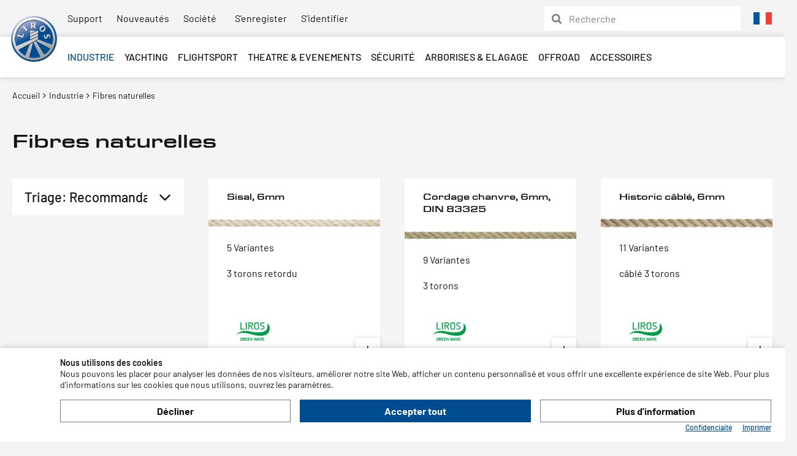

--- FILE ---
content_type: text/html; charset=utf-8
request_url: https://www.liros.com/catalog/fr/cordes-naturelles/
body_size: 8877
content:
    <!doctype html>
    <html>

    <!--
******************************
*  dynamic commerce 2018.06  *
*  www.dc-solution.de        *
******************************
-->    <head>
        <meta charset="utf-8">
        <meta name="viewport" content="width=device-width,initial-scale=1.0, maximum-scale=1.0, user-scalable=no"/>
        <meta name="robots" content="index,follow" /><link rel="canonical" href="https://www.liros.com/catalog/fr/cordes-naturelles/"/>        <title>Fibres naturelles | www.liros.com</title>
<meta name="Description" content="Fibres naturelles" />
        <!--[if lt IE 9]>
        <script src="//cdnjs.cloudflare.com/ajax/libs/html5shiv/3.7.3/html5shiv.min.js"></script>
        <![endif]-->
        <script>
            var global_privacy_url = '/b2c/fr/legal/datenschutz/';
        </script>

        <link rel="preload" href="/layout/frontend/b2b/dist/fonts/barlow-v12-latin-regular.woff2" as="font"
              type="font/woff2"
              crossorigin>
        <link rel="preload" href="/layout/frontend/b2b/dist/fonts/barlow-v12-latin-500.woff2" as="font"
              type="font/woff2"
              crossorigin>
        <link rel="preload" href="/layout/frontend/b2b/dist/fonts/barlow-v12-latin-600.woff2" as="font"
              type="font/woff2"
              crossorigin>
        <link rel="preload" href="/layout/frontend/b2b/dist/fonts/barlow-v12-latin-700.woff2" as="font"
              type="font/woff2"
              crossorigin>
        <link rel="preload" href="/layout/frontend/b2b/dist/fonts/4d13bd70-fab0-4e97-922f-be0c46f17fee.woff2" as="font"
              type="font/woff2"
              crossorigin>
                <link rel="stylesheet" href="/layout/frontend/b2b/dist/css/style_catalog.min.css?time=1763976614" />
    <link rel="apple-touch-icon" sizes="180x180" href="/layout/frontend/b2b/dist/favicons/apple-touch-icon.png">
<link rel="icon" type="image/png" sizes="32x32" href="/layout/frontend/b2b/dist/favicons/favicon-32x32.png">
<link rel="icon" type="image/png" sizes="16x16" href="/layout/frontend/b2b/dist/favicons/favicon-16x16.png">
<link rel="manifest" href="/layout/frontend/b2b/dist/favicons/site.webmanifest">
<link rel="mask-icon" href="/layout/frontend/b2b/dist/favicons/safari-pinned-tab.svg" color="#9bc243">
<link rel="shortcut icon" href="/layout/frontend/b2b/dist/favicons/favicon.ico">
<meta name="msapplication-TileColor" content="#ffffff">
<meta name="msapplication-TileImage" content="/layout/frontend/b2b/dist/favicons/mstile-144x144.png">
<meta name="msapplication-config" content="/layout/frontend/b2b/dist/favicons/browserconfig.xml">
<meta name="theme-color" content="#ffffff">    <script src="/layout/frontend/b2b/dist/js/script_catalog.js?time=1763976614"></script>
    <link rel="alternate" hreflang="x-default" href="https://www.liros.com/catalog/de/" /> <link rel="alternate" hreflang="en" href="https://www.liros.com/catalog/en/" />  <link rel="alternate" hreflang="fr" href="https://www.liros.com/catalog/fr/" />  
<!-- Paste this code as high in the <head> of the page as possible -->
<!-- Google Tag Manager -->
<script>
    dataLayer = [];
</script>
<script class="DCCookie_google_tag_manager" type="text/plain">(function(w,d,s,l,i){w[l]=w[l]||[];w[l].push({'gtm.start':
        new Date().getTime(),event:'gtm.js'});var f=d.getElementsByTagName(s)[0],
        j=d.createElement(s),dl=l!='dataLayer'?'&l='+l:'';j.async=true;j.src=
        'https://www.googletagmanager.com/gtm.js?id='+i+dl;f.parentNode.insertBefore(j,f);
    })(window,document,'script','dataLayer','GTM-TR6B355');</script>
<!-- End Google Tag Manager -->


    <!-- Facebook Pixel Code -->
    <script class="DCCookie_facebook_pixel" type="text/plain">
        !function(f,b,e,v,n,t,s){if(f.fbq)return;n=f.fbq=function(){n.callMethod?
            n.callMethod.apply(n,arguments):n.queue.push(arguments)};if(!f._fbq)f._fbq=n;
            n.push=n;n.loaded=!0;n.version='2.0';n.queue=[];t=b.createElement(e);t.async=!0;
            t.src=v;s=b.getElementsByTagName(e)[0];s.parentNode.insertBefore(t,s)}(window,
            document,'script','//connect.facebook.net/en_US/fbevents.js');
        // Insert Your Facebook Pixel ID below.
        fbq('init', '724872801980022');
        fbq('track', 'PageView');
    </script>
    <!-- Insert Your Facebook Pixel ID below. -->
    <noscript><img height="1" width="1" style="display:none"
                   src="https://www.facebook.com/tr?id=724872801980022&amp;ev=PageView&amp;noscript=1"
        /></noscript>
    <!-- End Facebook Pixel Code -->
<script src="//www.google.com/recaptcha/api.js" async defer></script>    </head>
        <body class=" " data-site_code="catalog" data-lang_code="fr">

            <noscript><iframe src="https://www.googletagmanager.com/ns.html?id=GTM-TR6B355"
                          height="0" width="0" style="display:none;visibility:hidden"></iframe></noscript>
        <!-- End Google Tag Manager (noscript) -->
    
        <div id="primary_navigation_mobile">
        <a class="close_button_navigation_mobile">
            <button type="button" class="close" data-dismiss="modal" aria-label="Close">
                <span aria-hidden="true">×</span>
            </button>
            Liros        </a>
        <div class="navigation_scrollbox">
            <div class="navigation">
                <ul class="level_1"><li class="level_1 active_tree"><a   class='active_tree industrie' href="/catalog/fr/industrie/">Industrie</a><ul class="level_2"><li class="level_2 "><a style='background-image:url(/userdata/dcshop/category_icon/521426_industrie..jpg)'  class=' corde-en-fibres-tech' href="/catalog/fr/corde-en-fibres-tech/"><span>Fibres techniques</span></a></li><li class="level_2 active"><a style='background-image:url(/userdata/dcshop/category_icon/405807_liros_traditional_06.jpg)'  class='active cordes-naturelles' href="/catalog/fr/cordes-naturelles/"><span>Fibres naturelles</span></a></li><li class="level_2 "><a style='background-image:url(/userdata/dcshop/category_icon/149037_fotolia_26791136_s.jpg)'  class=' automobile' href="/catalog/fr/automobile/"><span>Automobile</span></a></li></ul></li><li class="level_1 "><a   class=' yachting' href="/catalog/fr/yachting/">Yachting</a><ul class="level_2"><li class="level_2 "><a style='background-image:url(/userdata/dcshop/category_icon/106931_liros_cruising_06.jpg)'  class=' croisiere' href="/catalog/fr/croisiere/"><span>Croisière</span></a></li><li class="level_2 "><a style='background-image:url(/userdata/dcshop/category_icon/431347_liros_dinghy_01.jpg)'  class=' voile-legere' href="/catalog/fr/voile-legere/"><span>Voile légère</span></a></li><li class="level_2 "><a style='background-image:url(/userdata/dcshop/category_icon/430306_liros_performance_15.jpg)'  class=' performance' href="/catalog/fr/performance/"><span>Performance</span></a></li><li class="level_2 "><a style='background-image:url(/userdata/dcshop/category_icon/765263_liros_festmacher_04.jpg)'  class=' amarres-mouillages' href="/catalog/fr/amarres-mouillages/"><span>Amarres Mouillages</span></a></li><li class="level_2 "><a style='background-image:url(/userdata/dcshop/category_icon/394280_liros_xtreme_12.jpg)'  class=' xtreme' href="/catalog/fr/xtreme/"><span>XTReme</span></a></li><li class="level_2 "><a style='background-image:url(/userdata/dcshop/category_icon/272361_liros_superyacht_04.jpg)'  class=' super-yacht' href="/catalog/fr/super-yacht/"><span>Super Yacht</span></a></li><li class="level_2 "><a style='background-image:url(/userdata/dcshop/category_icon/156522_liros_naturfasertauwerk_03.jpg)'  class=' bateaux-classiques' href="/catalog/fr/bateaux-classiques/"><span>Bateaux classiques</span></a></li><li class="level_2 "><a style='background-image:url(/userdata/dcshop/category_icon/877609_liros_segelmacher_12.jpg)'  class=' voileries' href="/catalog/fr/voileries/"><span>Voileries</span></a></li><li class="level_2 "><a style='background-image:url(/userdata/dcshop/category_icon/783212_webshop_grafik_01517_magic_sport_fuer_sortimente.jpg)'  class=' selections-en-show-b' href="/catalog/fr/selections-en-show-b/"><span>Show-box</span></a></li><li class="level_2 "><a style='background-image:url(/userdata/dcshop/category_icon/274350_befestigungselemente.jpg)'  class=' sandow-fixations' href="/catalog/fr/sandow-fixations/"><span>Sandow / Fixations</span></a></li></ul></li><li class="level_1 "><a   class=' flightsport' href="/catalog/fr/flightsport/">Flightsport</a><ul class="level_2"><li class="level_2 "><a style='background-image:url(/userdata/dcshop/category_icon/12921_liros_flightsport_10.jpg)'  class=' paragliding' href="/catalog/fr/paragliding/"><span>Paragliding</span></a></li><li class="level_2 "><a style='background-image:url(/userdata/dcshop/category_icon/453116_liros_flightsport_6.jpg)'  class=' kite' href="/catalog/fr/kite/"><span>Kite</span></a></li><li class="level_2 "><a style='background-image:url(/userdata/dcshop/category_icon/115774_shutterstock_651348694_glider_towing.jpg)'  class=' sailplane-towing' href="/catalog/fr/sailplane-towing/"><span>Remorquage de planeurs</span></a></li></ul></li><li class="level_1 "><a   class=' theatre-evenements' href="/catalog/fr/theatre-evenements/">Theatre & Evenements</a></li><li class="level_1 "><a   class=' corde-de-securite' href="/catalog/fr/corde-de-securite/">Sécurité</a></li><li class="level_1 "><a   class=' arborises-elagage' href="/catalog/fr/arborises-elagage/">Arborises & Elagage</a></li><li class="level_1 "><a   class=' offroad' href="/catalog/fr/offroad/">Offroad</a></li><li class="level_1 "><a   class=' accessoires' href="/catalog/fr/accessoires/">Accessoires</a></li></ul>
            </div>
        </div>
    </div>
    <div id="overlay"></div>
    <div id="container">
                <header>
            <div id="header_0">
                <div class="headerNavigation">
                    
          <ul class="level_2">
            <li class="level_2"><a  href="/catalog/fr/liros/support-link/">Support</a></li>
            <li class="level_2"><a  href="/catalog/fr/liros/aktuelles-link/">Nouveautés</a></li>
            <li class="level_2"><a  href="/catalog/fr/liros/ueber-uns-link/">Société</a></li>
          </ul>
                </div>
                <div class="headerAccount hidden-xs">
                    <div id="user_account_navigation" class="user_account">
                        <div class="user_account_link be_reseller_link">
                            <a href="/catalog/fr/reseller/">
                                <span>S’enregister</span>
                            </a>
                        </div>
                        <div class="user_account_link login_link">
                            <a href="/catalog/fr/login/">
                                <span>S'identifier</span>
                            </a>
                        </div>
                        <script>
                            $(document).ready(function () {
                                $('#user_account_navigation .login_link, .button_login').click(function (event) {
                                    $('#lightbox_login').modal('show');
                                    event.preventDefault();
                                });
                                $('#user_account_navigation .be_reseller_link').click(function (event) {
                                    $('#lightbox_register').modal('show');
                                    event.preventDefault();
                                });
                            });
                        </script>
                    </div>
                </div>
                <div class="headerAccountMobile visible-xs">
                    <a id="header_search_mobile">
                        <i class="fa fa-search" aria-hidden="true"></i>
                    </a>
                    <div id="user_account_navigation" class="user_account">
                        <div class="user_account_link be_reseller_link">
                            <a href="/catalog/fr/reseller/">
                                <span>Devenir client</span>
                                <i class="fa fa-user-plus" aria-hidden="true"></i>
                            </a>
                        </div>
                        <div class="user_account_link login_link">
                            <a href="/catalog/fr/login/">
                                <span>Log in</span>
                                <i class="fa fa-user" aria-hidden="true"></i>
                            </a>
                        </div>
                    </div>
                </div>
                <div class="headerLanguage">
                    <div class="component header_language">
                <div class="language_switch">
                <a href="#" class="language_switch_button">
                <img src="/userdata/images/Flaggen/fr.png">
                </a>
                <div class="list_language_switch">
                <ul id="language_switch" > <li class="active"><a href="/catalog/fr/home/"><img src="/userdata/images/Flaggen/fr.png"></a></li>  <li><a href="/catalog/de/home/"><img src="/userdata/images/Flaggen/de.png"></a></li>  <li><a href="/catalog/en/home/"><img src="/userdata/images/Flaggen/en.png"></a></li> 
                <li><a href="http://www.lirosropes.se" target="_blank"><img src="/userdata/images/Flaggen/se.png"></a></li>
                </ul>
                </div>
                </div></div>                </div>
                <div class="headerSearch hidden-xs hidden-sm hidden-md">
                    <div class="component header_search"><div id="search">
    <form id="form_search" name="form_search" method="get"
          action="/catalog/fr/search/">
        <div class="search_field">
            <input type="text" name="input_search" id="input_search" placeholder="Recherche" />
        </div>
        <div class="search_button" onclick="$('#form_search').submit();">
            <i class="icon-06_search" aria-hidden="true"></i>
        </div>
    </form>
    <div id="itemsearch_suggestion_wrapper">
    </div>
</div>

<script>
    $( document ).ready(function() {
        $('.search_button').click(function() {
            $(this).parents('form').submit();
        });

        $('.form_search_b2b').submit(function (e) {
            if (!$(this).find('input').val().trim()) {
                e.preventDefault(e);
                e.stopPropagation(e);
            }
        })
    });
</script></div>                </div>
            </div>
            <div id="header_1">
                <div class="headerLogo">
                    <div class="component header_logo">
<div class="textcontent noBackground" >
<a href="/catalog/fr/"><img alt="Liros Logo" src="/userdata/images/logo.png" style="height: 100px; width: 100px;" /></a>
</div>
</div>                </div>
                <div id="toggle_navigation" class="visible-xs visible-sm visible-md">
                    <div class="navigation-bar"></div>
                    <div class="navigation-bar"></div>
                    <div class="navigation-bar"></div>
                </div>
                <div id="primary_navigation" class="hidden-xs hidden-sm hidden-md">
                    <ul class="level_1"><li class="level_1 active_tree"><a   class='active_tree industrie' href="/catalog/fr/industrie/">Industrie</a><ul class="level_2"><li class="level_2 "><a style='background-image:url(/userdata/dcshop/category_icon/521426_industrie..jpg)'  class=' corde-en-fibres-tech' href="/catalog/fr/corde-en-fibres-tech/"><span>Fibres techniques</span></a></li><li class="level_2 active"><a style='background-image:url(/userdata/dcshop/category_icon/405807_liros_traditional_06.jpg)'  class='active cordes-naturelles' href="/catalog/fr/cordes-naturelles/"><span>Fibres naturelles</span></a></li><li class="level_2 "><a style='background-image:url(/userdata/dcshop/category_icon/149037_fotolia_26791136_s.jpg)'  class=' automobile' href="/catalog/fr/automobile/"><span>Automobile</span></a></li></ul></li><li class="level_1 "><a   class=' yachting' href="/catalog/fr/yachting/">Yachting</a><ul class="level_2"><li class="level_2 "><a style='background-image:url(/userdata/dcshop/category_icon/106931_liros_cruising_06.jpg)'  class=' croisiere' href="/catalog/fr/croisiere/"><span>Croisière</span></a></li><li class="level_2 "><a style='background-image:url(/userdata/dcshop/category_icon/431347_liros_dinghy_01.jpg)'  class=' voile-legere' href="/catalog/fr/voile-legere/"><span>Voile légère</span></a></li><li class="level_2 "><a style='background-image:url(/userdata/dcshop/category_icon/430306_liros_performance_15.jpg)'  class=' performance' href="/catalog/fr/performance/"><span>Performance</span></a></li><li class="level_2 "><a style='background-image:url(/userdata/dcshop/category_icon/765263_liros_festmacher_04.jpg)'  class=' amarres-mouillages' href="/catalog/fr/amarres-mouillages/"><span>Amarres Mouillages</span></a></li><li class="level_2 "><a style='background-image:url(/userdata/dcshop/category_icon/394280_liros_xtreme_12.jpg)'  class=' xtreme' href="/catalog/fr/xtreme/"><span>XTReme</span></a></li><li class="level_2 "><a style='background-image:url(/userdata/dcshop/category_icon/272361_liros_superyacht_04.jpg)'  class=' super-yacht' href="/catalog/fr/super-yacht/"><span>Super Yacht</span></a></li><li class="level_2 "><a style='background-image:url(/userdata/dcshop/category_icon/156522_liros_naturfasertauwerk_03.jpg)'  class=' bateaux-classiques' href="/catalog/fr/bateaux-classiques/"><span>Bateaux classiques</span></a></li><li class="level_2 "><a style='background-image:url(/userdata/dcshop/category_icon/877609_liros_segelmacher_12.jpg)'  class=' voileries' href="/catalog/fr/voileries/"><span>Voileries</span></a></li><li class="level_2 "><a style='background-image:url(/userdata/dcshop/category_icon/783212_webshop_grafik_01517_magic_sport_fuer_sortimente.jpg)'  class=' selections-en-show-b' href="/catalog/fr/selections-en-show-b/"><span>Show-box</span></a></li><li class="level_2 "><a style='background-image:url(/userdata/dcshop/category_icon/274350_befestigungselemente.jpg)'  class=' sandow-fixations' href="/catalog/fr/sandow-fixations/"><span>Sandow / Fixations</span></a></li></ul></li><li class="level_1 "><a   class=' flightsport' href="/catalog/fr/flightsport/">Flightsport</a><ul class="level_2"><li class="level_2 "><a style='background-image:url(/userdata/dcshop/category_icon/12921_liros_flightsport_10.jpg)'  class=' paragliding' href="/catalog/fr/paragliding/"><span>Paragliding</span></a></li><li class="level_2 "><a style='background-image:url(/userdata/dcshop/category_icon/453116_liros_flightsport_6.jpg)'  class=' kite' href="/catalog/fr/kite/"><span>Kite</span></a></li><li class="level_2 "><a style='background-image:url(/userdata/dcshop/category_icon/115774_shutterstock_651348694_glider_towing.jpg)'  class=' sailplane-towing' href="/catalog/fr/sailplane-towing/"><span>Remorquage de planeurs</span></a></li></ul></li><li class="level_1 "><a   class=' theatre-evenements' href="/catalog/fr/theatre-evenements/">Theatre & Evenements</a></li><li class="level_1 "><a   class=' corde-de-securite' href="/catalog/fr/corde-de-securite/">Sécurité</a></li><li class="level_1 "><a   class=' arborises-elagage' href="/catalog/fr/arborises-elagage/">Arborises & Elagage</a></li><li class="level_1 "><a   class=' offroad' href="/catalog/fr/offroad/">Offroad</a></li><li class="level_1 "><a   class=' accessoires' href="/catalog/fr/accessoires/">Accessoires</a></li></ul>
                </div>
                <div class="headerSearch visible-xs visible-sm visible-md">
                    <div class="component header_search"><div id="search">
    <form id="form_search" name="form_search" method="get"
          action="/catalog/fr/search/">
        <div class="search_field">
            <input type="text" name="input_search" id="input_search" placeholder="Recherche" />
        </div>
        <div class="search_button" onclick="$('#form_search').submit();">
            <i class="icon-06_search" aria-hidden="true"></i>
        </div>
    </form>
    <div id="itemsearch_suggestion_wrapper">
    </div>
</div>

<script>
    $( document ).ready(function() {
        $('.search_button').click(function() {
            $(this).parents('form').submit();
        });

        $('.form_search_b2b').submit(function (e) {
            if (!$(this).find('input').val().trim()) {
                e.preventDefault(e);
                e.stopPropagation(e);
            }
        })
    });
</script></div>                </div>
            </div>
            <div class="clearfix"></div>
        </header>
        <div id="gadget">
                        <div class="container">
                <div id="header_trust">
                                    </div>
                <div id="gadget_2">
                            <div class="row">
                    <div class="main_content_full col-xs-12">
                <div class="breadcrumb"><span><a href="/catalog/fr/"><span>Accueil</span></a></span>&nbsp;<i class="fa fa-angle-right" aria-hidden="true"></i>&nbsp;<span itemscope itemtype='http://data-vocabulary.org/Breadcrumb'><a href="/catalog/fr/industrie/" itemprop="url"><span  itemprop="title">Industrie</span></a></span>&nbsp;<i class="fa fa-angle-right" aria-hidden="true"></i>&nbsp;<span class='current'>Fibres naturelles</span></div>
            </div>
            </div>
                    </div>
            </div>
        </div>
        <main>
                        <div class="container-fluid">
                            </div>
            <div class="container">
                <div class="category_info"><h1 class="shop_site_headline category_headline">Fibres naturelles</h1></div><div class="campaign_item_list"></div><div class="itembox"><div class="row"><div class='itembox_header col-xs-12 col-md-4 col-lg-3'> <div class='itembox_header_container'><div class='itemlist_filter more col-xs-12'>Filtrez votre sélection de produits:</div><div class='itemlist_filter_wrapper'><div class='row'><div class='sort_by col-xxs-12 col-xs-6 col-sm-4 col-md-12'><form name="item_order" method="post"><div class="input select_body"><SELECT name="sort_by" id="sort_by" onchange="this.form.submit();"><option value="ranking">Tri : Popularité</option><option value="description">Tri: Description de l'article</option><option value="creation_date">Trier: le plus récent</option><option selected="selected" value="sorting">Triage: Recommandation</option></SELECT></div></form></div></div></div></div></div><div class="itemcard_list2 itemcard_list col-xs-12 col-md-8 col-lg-9"><div class='row flexrow'>    <div class="itemlist2 itemlist col-xs-12 col-sm-6 col-lg-4">
        <a href="/catalog/fr/sisaltauwerk-6mm-p3676/">

                <div class="itemlist_content banner">
                                        <div class="itemlist2_banners_campaign">
				        			        </div>
                </div>
                <div class="itemlist_content description">
                    Sisal, 6mm                </div>
                <div class="itemlist_content image">
                    <img src="/userdata/dcshop/images/thumb_2/00113-140_LIROS+Sisaltauwerk.jpg" alt="00113-0600-140-10000" title="00113-0600-140-10000" >
                </div>
                <div class="itemlist_content item_no">
                    5 Variantes                </div>
                <div class="itemlist_content summary">
                    3 torons retordu                </div>
                                                <div class="itemlist_content attributes">
                <br>                        <div class="attribute_text marginBottom--xsmall" style="width: 25%; float: left; margin-left: 7%">
                             <img src="/userdata/dcshop/filter_icon/629684_liros_green_wave.jpg" alt="Logo: GREEN-WAVE-LOGO" style="max-height: 1%" >
                        </div>
                                         </div>
                <div class="itemlist_content itemlist_button">
                    <div class="more icon-08_add"></div>
                </div>

        </a>
    </div>
    <div class="itemlist2 itemlist col-xs-12 col-sm-6 col-lg-4">
        <a href="/catalog/fr/hanf-tauwerk-6mm-din-83325-p3836/">

                <div class="itemlist_content banner">
                                        <div class="itemlist2_banners_campaign">
				        			        </div>
                </div>
                <div class="itemlist_content description">
                    Cordage chanvre, 6mm, DIN 83325                </div>
                <div class="itemlist_content image">
                    <img src="/userdata/dcshop/images/thumb_2/00114-546_LIROS+Hanf-Tauwerk.jpg" alt="00114-0600-546-10000" title="00114-0600-546-10000" >
                </div>
                <div class="itemlist_content item_no">
                    9 Variantes                </div>
                <div class="itemlist_content summary">
                    3 torons                </div>
                                                <div class="itemlist_content attributes">
                <br>                        <div class="attribute_text marginBottom--xsmall" style="width: 25%; float: left; margin-left: 7%">
                             <img src="/userdata/dcshop/filter_icon/629684_liros_green_wave.jpg" alt="Logo: GREEN-WAVE-LOGO" style="max-height: 1%" >
                        </div>
                                         </div>
                <div class="itemlist_content itemlist_button">
                    <div class="more icon-08_add"></div>
                </div>

        </a>
    </div>
    <div class="itemlist2 itemlist col-xs-12 col-sm-6 col-lg-4">
        <a href="/catalog/fr/historic-gedreht-6mm-p3904/">

                <div class="itemlist_content banner">
                                        <div class="itemlist2_banners_campaign">
				        			        </div>
                </div>
                <div class="itemlist_content description">
                    Historic câblé, 6mm                </div>
                <div class="itemlist_content image">
                    <img src="/userdata/dcshop/images/thumb_2/01140-546_LIROS+Historic.jpg" alt="01140-0600-546-10000" title="01140-0600-546-10000" >
                </div>
                <div class="itemlist_content item_no">
                    11 Variantes                </div>
                <div class="itemlist_content summary">
                    câblé 3 torons                </div>
                                                <div class="itemlist_content attributes">
                <br>                        <div class="attribute_text marginBottom--xsmall" style="width: 25%; float: left; margin-left: 7%">
                             <img src="/userdata/dcshop/filter_icon/629684_liros_green_wave.jpg" alt="Logo: GREEN-WAVE-LOGO" style="max-height: 1%" >
                        </div>
                                         </div>
                <div class="itemlist_content itemlist_button">
                    <div class="more icon-08_add"></div>
                </div>

        </a>
    </div>
    <div class="itemlist2 itemlist col-xs-12 col-sm-6 col-lg-4">
        <a href="/catalog/fr/flechtleine-naturhanf-3mm-p2318/">

                <div class="itemlist_content banner">
                                        <div class="itemlist2_banners_campaign">
				        			        </div>
                </div>
                <div class="itemlist_content description">
                    Tresse en chanvre naturel, 3mm                </div>
                <div class="itemlist_content image">
                    <img src="/userdata/dcshop/images/thumb_2/00310-546_LIROS+Flechtleine+Naturhanf.jpg" alt="00310-0300-546-10000" title="00310-0300-546-10000" >
                </div>
                <div class="itemlist_content item_no">
                    9 Variantes                </div>
                <div class="itemlist_content summary">
                    tressage 8 fuseaux                </div>
                                                <div class="itemlist_content attributes">
                <br>                        <div class="attribute_text marginBottom--xsmall" style="width: 25%; float: left; margin-left: 7%">
                             <img src="/userdata/dcshop/filter_icon/629684_liros_green_wave.jpg" alt="Logo: GREEN-WAVE-LOGO" style="max-height: 1%" >
                        </div>
                                         </div>
                <div class="itemlist_content itemlist_button">
                    <div class="more icon-08_add"></div>
                </div>

        </a>
    </div>
    <div class="itemlist2 itemlist col-xs-12 col-sm-6 col-lg-4">
        <a href="/catalog/fr/flechtleine-aus-baumwolle-3mm-p2326/">

                <div class="itemlist_content banner">
                                        <div class="itemlist2_banners_campaign">
				        			        </div>
                </div>
                <div class="itemlist_content description">
                    Tresse en coton naturel, 3mm                </div>
                <div class="itemlist_content image">
                    <img src="/userdata/dcshop/images/thumb_2/00510-140_LIROS+Flechtleine+aus+Baumwolle.jpg" alt="00510-0300-140-10000" title="00510-0300-140-10000" >
                </div>
                <div class="itemlist_content item_no">
                    5 Variantes                </div>
                <div class="itemlist_content summary">
                    8 fuseaux                </div>
                                                <div class="itemlist_content attributes">
                <br>                        <div class="attribute_text marginBottom--xsmall" style="width: 25%; float: left; margin-left: 7%">
                             <img src="/userdata/dcshop/filter_icon/629684_liros_green_wave.jpg" alt="Logo: GREEN-WAVE-LOGO" style="max-height: 1%" >
                        </div>
                                         </div>
                <div class="itemlist_content itemlist_button">
                    <div class="more icon-08_add"></div>
                </div>

        </a>
    </div>
    <div class="itemlist2 itemlist col-xs-12 col-sm-6 col-lg-4">
        <a href="/catalog/fr/flechtleine-aus-baumwolle-5mm-p2334/">

                <div class="itemlist_content banner">
                                        <div class="itemlist2_banners_campaign">
				        			        </div>
                </div>
                <div class="itemlist_content description">
                    Tresse en coton naturel, 5mm                </div>
                <div class="itemlist_content image">
                    <img src="/userdata/dcshop/images/thumb_2/00512-140_LIROS+Flechtleine+aus+Baumwolle.jpg" alt="00512-0500-140-10000" title="00512-0500-140-10000" >
                </div>
                <div class="itemlist_content item_no">
                    3 Variantes                </div>
                <div class="itemlist_content summary">
                    16 fuseaux                </div>
                                                <div class="itemlist_content attributes">
                <br>                        <div class="attribute_text marginBottom--xsmall" style="width: 25%; float: left; margin-left: 7%">
                             <img src="/userdata/dcshop/filter_icon/629684_liros_green_wave.jpg" alt="Logo: GREEN-WAVE-LOGO" style="max-height: 1%" >
                        </div>
                                         </div>
                <div class="itemlist_content itemlist_button">
                    <div class="more icon-08_add"></div>
                </div>

        </a>
    </div>
</div>

                
         <script>

                           function beforeShowModal(clickedButton)
                           {
                               var item_id =   $(clickedButton).data( "item" );
                               $( "#catalog_selected_item").val(item_id);

                                $("#login_error_Message").hide();
                           }
                           var companyCodeValue = "Liros GmbH";
                            var siteValue = "B2B";
                            var langaugeValue = "DEU";
                           function checkUserData()
                           {
                                 var forminputs = $("#form_shop_login_model").serializeArray();
                               var companyData = {};
                                companyData['name'] = "company";
                                companyData['value'] = companyCodeValue;
                               forminputs.push(companyData);


                               var siteData = {};
                                siteData['name'] = "site";
                                siteData['value'] = siteValue;
                               forminputs.push(siteData);

                               var languageData = {};
                                languageData['name'] = "language";
                                languageData['value'] = langaugeValue;
                               forminputs.push(languageData);
                              return  $.ajax({
                                type: "POST",
                                url:"/module/dcshop/user_check_ajax.php?action=shop_login",
                                data: forminputs,
                                success:function(data) {
                                    if(data == true)
                                        {
                                            $("#form_shop_login_model").submit();
                                        }
                                        else
                                        {
                                            $("#login_error_Message").show();
                                             return false;
                                        }


                                }
                              });
                           }


                           $( "#login_buy_modal_submit_button" ).click(function() {
                             checkUserData();
                            });

                  </script>

        </div><div class="tooltip">
<span style="display:none;" id="basket_add1">

    Ajouter l'article au<br />panier d'achat</span>

    <span style="display:none;" id="basket_add2">

    Ajouter tous les articles sélectionnés<br />au panier d'achat</span>

    <span style="display:none;" id="basket_delete">

     </span>

    <span style="display:none;" id="add_favorit">

     Favoris</span>

    <span style="display:none;" id="delete_favorit">

     Favoris</span>
    <span style="display:none;" id="inventory_red">

     Rupture de stock<br />Passer une précommande</span>

    <span style="display:none;" id="inventory_yellow">

     Stock insuffisant</span>

    <span style="display:none;" id="inventory_green">

     </span>

    <span style="display:none;" id="inventory_articleInDelivery">

     Article en livraison</span>

    <!--<span style="display:none;" id="zoom_picture">

     Agrandir l'image</span> -->

    <span style="display:none;" id="campain">

     Cet article fait partie d'une campagne en cours</span>

</div>                                    <div class="row">
                        <div id="content_2" class="main_content_left hidden-xs hidden-sm col-md-3">
                            <div id="subnavigation">
                                                            </div>
                                                    </div>
                        <div id="content_3" class="main_content_right col-xs-12 col-sm-12 col-md-9">
                                                    </div>
                    </div>
                                    <div id="content_6">
                                    </div>
            </div>
        </main>
        <footer>
            <div id="footer_1">
                <div class="container">
                    <div class="row">
                        <div id="footer_navigation" class="col-xs-12 col-sm-8 col-lg-9 col-xlg-10">
                            <ul>
                                <li>
                                                                        <a target="_self" href="/catalog/fr/" >
                                        Produits                                    </a>
                                    <ul class="level_1"><li class="level_1 active_tree"><a   class='active_tree industrie' href="/catalog/fr/industrie/">Industrie</a></li><li class="level_1 "><a   class=' yachting' href="/catalog/fr/yachting/">Yachting</a></li><li class="level_1 "><a   class=' flightsport' href="/catalog/fr/flightsport/">Flightsport</a></li><li class="level_1 "><a   class=' theatre-evenements' href="/catalog/fr/theatre-evenements/">Theatre & Evenements</a></li><li class="level_1 "><a   class=' corde-de-securite' href="/catalog/fr/corde-de-securite/">Sécurité</a></li><li class="level_1 "><a   class=' arborises-elagage' href="/catalog/fr/arborises-elagage/">Arborises & Elagage</a></li><li class="level_1 "><a   class=' offroad' href="/catalog/fr/offroad/">Offroad</a></li><li class="level_1 "><a   class=' accessoires' href="/catalog/fr/accessoires/">Accessoires</a></li></ul>
                                </li>
                            </ul>
                            
        <ul class="level_1">
          <li class="level_1"><a  href="/catalog/fr/societe/">Société</a>
          <ul class="level_2">
            <li class="level_2"><a  href="/catalog/fr/societe/philosophie/">Philosophie</a></li>
            <li class="level_2"><a  href="/catalog/fr/societe/site/">Site & Ventes d'usine</a></li>
            <li class="level_2"><a  href="/catalog/fr/societe/carriere/">Carrière</a></li>
            <li class="level_2"><a  href="/catalog/fr/societe/contact/">Contact</a></li>
            <li class="level_2"><a  href="/catalog/fr/societe/nouveautes/">Nouveautés</a></li>
          </ul></li>
          <li class="level_1"><a  href="/catalog/fr/support/">Support</a>
          <ul class="level_2">
            <li class="level_2"><a  href="/catalog/fr/support/trouverunrevendeur/">Trouver un revendeur</a></li>
            <li class="level_2"><a  href="/catalog/fr/support/info-board/">Info-Board</a></li>
            <li class="level_2"><a  href="/catalog/fr/support/greenwave/">LIROS Green Wave®</a></li>
            <li class="level_2"><a  href="/catalog/fr/support/telechargements/">Téléchargements</a></li>
            <li class="level_2"><a  href="/catalog/fr/support/informationtechnique/">Information technique</a></li>
            <li class="level_2"><a  href="/catalog/fr/support/Einsatzempfehlungen/">Recommandation d'utilisation</a></li>
          </ul></li>
        </ul>
                        </div>
                        <div class="footerContact col-xs-12 col-sm-4 col-lg-3 col-xlg-2">
                            <div class="component footer_contact">
<div class="textcontent noBackground" >
<p><a class="contact" href="/b2b/de/info/unternehmen/kontakt/" target="_self">Contact</a> LIROS GmbH<br />
Sieggrubenstra&szlig;e 7<br />
D-95180 Berg<br />
Phone:&nbsp;&nbsp;<a href="tel:+49929380020">+49(0)9293-8002-0</a><br />
E-Mail: <a href="mailto:info@liros.com" target="_blank">info@liros.com</a></p>

</div>
</div>                        </div>
                    </div>
                </div>
            </div>
            <div id="footer_2">
                <div class="container">
                    <div class="row">
                        <div class="footerPartner col-xs-12">
                            <div class="component footer_partner">
<div class="textcontent noBackground" >
<p><span class="partner">Partners and Associations&nbsp;&nbsp;</span><a href="https://www.germansailingteam.de/" target="_blank"><img alt="Germain Sailing Team" src="/userdata/images/GermanSailingTeam_Logo_01.png" /></a><a href="https://www.vtb-bayern.de/" target="_blank"><img alt="VTB" src="/userdata/images/vtb.png" /></a><a href="http://www.bv-seiler.de/" target="_blank"><img alt="BV-Seiler" src="/userdata/images/logo_bvseiler_550x79.png" /></a><a href="https://www.kieler-woche.de/" target="_blank"><img alt="pma" src="/userdata/images/KiWo26_Plakat_Segeln.jpg" style="width: 50px; height: 71px; margin-left: 10px; margin-right: 10px;" /></a></p>

</div>
</div>                        </div>
                    </div>
                </div>
            </div>
            <div id="footer_0">
                <div class="container">
                    <div class="row">
                        <div id="footer_navigation_legal" class="col-xs-12 col-sm-7 col-md-6 col-lg-6">
                            <ul class="level_2"><li class="level_2"><a   href="/catalog/fr/legal/conditions_generales/">Conditions générales de vente</a></li><li class="level_2"><a   href="/catalog/fr/legal/Protection_donnees/">Protection des données</a></li><li class="level_2"><a   href="/catalog/fr/legal/non-responsabilite/">Clause de non-responsabilité</a></li><li class="level_2"><a   href="/catalog/fr/legal/mentions_legales/">Mentions légales</a></li><li class="level_2"><a   href="/catalog/fr/legal/CodeofConduct/">Code of Conduct</a></li></ul>
                        </div>
                        <div class="footerSocialMedia text-right col-xs-7 col-sm-2 col-md-3 col-lg-4">
                            <div class="component footer_social_media">
<div class="textcontent noBackground" >
<a href="https://www.facebook.com/lirosropes/" rel="nofollow" target="_blank"><i aria-hidden="true" class="fa fa-facebook-square">&nbsp;</i></a> <a href="https://www.instagram.com/lirosropes/" rel="nofollow" target="_blank"><i aria-hidden="true" class="fa fa-instagram">&nbsp;</i></a> <a href="https://www.youtube.com/user/LIROSGmbH/feed " rel="nofollow" target="_blank"><i aria-hidden="true" class="fa fa-youtube-square">&nbsp;</i></a>
</div>
</div>                        </div>
                        <div class="footerCopyright col-xs-5 col-sm-3 col-md-3 col-lg-2">
                            <div class="component footer_copyright">
<div class="textcontent noBackground" >
<p>&copy; 2026 LIROS GmbH</p>

</div>
</div>                        </div>
                    </div>
                </div>
            </div>
        </footer>
    </div>
    <div id="scrolltopbutton_wrapper">
        <div class="container">
            <div id="scrolltop_button"><i class="fa fa-angle-up" aria-hidden="true"></i>
            </div>
        </div>
    </div>
        <div id="flashMessages">
        <div id="flashMessages_info">
                    </div>
        <div id="flashMessages_notice">
                    </div>
        <div id="flashMessages_warning">
                    </div>
        <div id="flashMessages_error">
                    </div>
        <div id="flashMessages_success">
                    </div>
    </div>
    <div class="modal fade form-label-left" id="lightbox_login" tabindex="-1" role="dialog"
         aria-labelledby="myModalLabel">
        <div class="modal-dialog" role="document">
            <div class="modal-content">
                <div class="modal-header">
                    <button type="button" class="close" data-dismiss="modal" aria-label="Close">
                        <i class="material-icons">close</i>
                    </button>
                </div>
                <div class="modal-body">
                    <div class="component lightbox_login">
<div class="textcontent noBackground" >
<div class="shop_site_headline h2">Connectez-vous maintenant!</div>

</div>
                <div class="login" id="sitepart_">

                                        <form id="form_shop_login" name="form_shop_login" method="POST" action="/b2b/fr/?action=shop_login">
                        <input type="hidden" name="action" value="shop_login" />
                        
                        <div class="form-group">
                            <label for="input_customer_no">No. de client</label>
                            <input type="text" class="form-control" value='' name="input_customer_no" id="input_customer_no">
                        </div>
                    
                    <div class="form-group">
                        <label for="input_email">Courriel</label>
                        <input type="text" class="form-control" name="input_email" value='' id="input_email">
                    </div>
				
                        <div class="form-group">
                            <label for="input_password">Mot de passe</label>
                            <input type="password" class="form-control" name="input_password" id="input_password">
                        </div>
                                            <!-- <div class="form-check">
                            <label class="form-check-label">
                                <input class="form-check-input" name="remember_login" id="remember_login" type="checkbox" value="">
                                Se souvenir de la connexion                            </label>
                        </div> -->
                        <div class="submit_button">
                            <input type="submit" class="button" value="Log in" />
                        </div>
                    </form>
                </div>
                
<div class="textcontent noBackground" >
<p><a href="/catalog/fr/fix/lost_password/" target="_self">Mot de passe oubli&eacute;?</a></p>

</div>
</div>                </div>
            </div>
        </div>
    </div>
    <div class="modal fade form-label-left" id="lightbox_register" tabindex="-1" role="dialog"
         aria-labelledby="myModalLabel">
        <div class="modal-dialog modal-lg" role="document">
            <div class="modal-content">
                <div class="modal-header">
                    <button type="button" class="close" data-dismiss="modal" aria-label="Close">
                        <i class="material-icons">close</i>
                    </button>
                </div>
                <div class="modal-body">
                    <div class="component lightbox_register">
<div class="textcontent noBackground" >
<div class="shop_site_headline h2">Devenez un revendeur maintenant!</div>

</div>
<div class="contactformular">
    <div class="sitepart_32">
        <form  class="form-label-left" name="contactformular_32" id="contactformular_32" method="post" action="?action32=send" enctype="multipart/form-data">

                                        <div class="form-group">
                                                                <label for="input_company">Société *</label>
                                                                <input type="text" class="form-control text " required                                       name="input_company"
                                       id="input_company"                                        value="">
                            </div>
                                                        <div class="form-group">
                                                                <label for="input_surname">Prénom *</label>
                                                                <input type="text" class="form-control text " required                                       name="input_surname"
                                       id="input_surname"                                        value="">
                            </div>
                                                        <div class="form-group">
                                                                <label for="input_lastname">Nom de famille *</label>
                                                                <input type="text" class="form-control text " required                                       name="input_lastname"
                                       id="input_lastname"                                        value="">
                            </div>
                                                        <div class="form-group">
                                                                <label for="input_address">Adresse *</label>
                                                                <input type="text" class="form-control text " required                                       name="input_address"
                                       id="input_address"                                        value="">
                            </div>
                                                        <div class="form-group">
                                                                <label for="input_address_no">Numéro de la maison *</label>
                                                                <input type="text" class="form-control text " required                                       name="input_address_no"
                                       id="input_address_no"                                        value="">
                            </div>
                                                        <div class="form-group">
                                                                <label for="input_post_code">Code postal *</label>
                                                                <input type="text" class="form-control text " required                                       name="input_post_code"
                                       id="input_post_code"                                        value="">
                            </div>
                                                        <div class="form-group">
                                                                <label for="input_city">Ville *</label>
                                                                <input type="text" class="form-control text " required                                       name="input_city"
                                       id="input_city"                                        value="">
                            </div>
                                                        <div class="form-group">
                                                                <label for="input_country">Pays *</label>
                                                                <input type="text" class="form-control text " required                                       name="input_country"
                                       id="input_country"                                        value="">
                            </div>
                                                        <div class="form-group">
                                                                <label for="input_phone_no">Téléphone *</label>
                                                                <input type="text" class="form-control text " required                                       name="input_phone_no"
                                       id="input_phone_no"                                        value="">
                            </div>
                                                        <div class="form-group">
                                                                <label for="input_email">Courriel *</label>
                                                                <input type="text" class="form-control text " required                                       name="input_email"
                                       id="input_email"                                        value="">
                            </div>
                                                        <div class="form-group">
                                                                <label for="input_ustid">Numéro de TVA</label>
                                                                <input type="text" class="form-control text "                                        name="input_ustid"
                                       id="input_ustid"                                        value="">
                            </div>
                                                        <div class="form-group">
                                                                <label for="input_file">Licence commerciale</label>
                                                                <input class="form-control file "                                        name="input_file" id="input_file"
                                       type="file"/>
                            </div>
                                                        <script type="text/javascript">
                                var onSubmit32 = function(response) {
                                    document.getElementById("contactformular_32").submit();
                                };
                            </script>
                                        <div style="display:none;">
                <input type="text" name="input_captcha1" id="input_captcha1" value="" />
                <input type="text" name="input_captcha2" id="input_captcha2" value="1769242910" />
            </div>
            <div id="submit_button"><input type="submit" name="button" class="button g-recaptcha" data-badge="inline" data-sitekey="6LfcI50qAAAAAI9QQfiCOL14q1yHcLsbJFMVSoXW" data-callback="onSubmit32" id="button" value="send" /></div>
        </form>
    </div>
</div></div>                </div>
            </div>
        </div>
    </div>
    </body>
        <script type="text/javascript">
        setTimeout(function() {
            var element = document.createElement('script');
            var src = "";
            if (window.navigator.userAgent.indexOf("MSIE ") > 0 || (!!window.MSInputMethodContext && !!document.documentMode)) {
                src = "/plugins/DCcookie/dist/ie.min.js?t=1763976615";
            } else {
                src = "/plugins/DCcookie/dist/main.min.js?t=1763976615";
            }
            element.setAttribute('src', src);
            document.getElementsByTagName('html')[0].appendChild(element);
        },250);
    </script>
    </html>


--- FILE ---
content_type: text/html; charset=utf-8
request_url: https://www.google.com/recaptcha/api2/anchor?ar=1&k=6LfcI50qAAAAAI9QQfiCOL14q1yHcLsbJFMVSoXW&co=aHR0cHM6Ly93d3cubGlyb3MuY29tOjQ0Mw..&hl=en&v=PoyoqOPhxBO7pBk68S4YbpHZ&size=invisible&badge=inline&anchor-ms=20000&execute-ms=30000&cb=qmk66xvc4siz
body_size: 48669
content:
<!DOCTYPE HTML><html dir="ltr" lang="en"><head><meta http-equiv="Content-Type" content="text/html; charset=UTF-8">
<meta http-equiv="X-UA-Compatible" content="IE=edge">
<title>reCAPTCHA</title>
<style type="text/css">
/* cyrillic-ext */
@font-face {
  font-family: 'Roboto';
  font-style: normal;
  font-weight: 400;
  font-stretch: 100%;
  src: url(//fonts.gstatic.com/s/roboto/v48/KFO7CnqEu92Fr1ME7kSn66aGLdTylUAMa3GUBHMdazTgWw.woff2) format('woff2');
  unicode-range: U+0460-052F, U+1C80-1C8A, U+20B4, U+2DE0-2DFF, U+A640-A69F, U+FE2E-FE2F;
}
/* cyrillic */
@font-face {
  font-family: 'Roboto';
  font-style: normal;
  font-weight: 400;
  font-stretch: 100%;
  src: url(//fonts.gstatic.com/s/roboto/v48/KFO7CnqEu92Fr1ME7kSn66aGLdTylUAMa3iUBHMdazTgWw.woff2) format('woff2');
  unicode-range: U+0301, U+0400-045F, U+0490-0491, U+04B0-04B1, U+2116;
}
/* greek-ext */
@font-face {
  font-family: 'Roboto';
  font-style: normal;
  font-weight: 400;
  font-stretch: 100%;
  src: url(//fonts.gstatic.com/s/roboto/v48/KFO7CnqEu92Fr1ME7kSn66aGLdTylUAMa3CUBHMdazTgWw.woff2) format('woff2');
  unicode-range: U+1F00-1FFF;
}
/* greek */
@font-face {
  font-family: 'Roboto';
  font-style: normal;
  font-weight: 400;
  font-stretch: 100%;
  src: url(//fonts.gstatic.com/s/roboto/v48/KFO7CnqEu92Fr1ME7kSn66aGLdTylUAMa3-UBHMdazTgWw.woff2) format('woff2');
  unicode-range: U+0370-0377, U+037A-037F, U+0384-038A, U+038C, U+038E-03A1, U+03A3-03FF;
}
/* math */
@font-face {
  font-family: 'Roboto';
  font-style: normal;
  font-weight: 400;
  font-stretch: 100%;
  src: url(//fonts.gstatic.com/s/roboto/v48/KFO7CnqEu92Fr1ME7kSn66aGLdTylUAMawCUBHMdazTgWw.woff2) format('woff2');
  unicode-range: U+0302-0303, U+0305, U+0307-0308, U+0310, U+0312, U+0315, U+031A, U+0326-0327, U+032C, U+032F-0330, U+0332-0333, U+0338, U+033A, U+0346, U+034D, U+0391-03A1, U+03A3-03A9, U+03B1-03C9, U+03D1, U+03D5-03D6, U+03F0-03F1, U+03F4-03F5, U+2016-2017, U+2034-2038, U+203C, U+2040, U+2043, U+2047, U+2050, U+2057, U+205F, U+2070-2071, U+2074-208E, U+2090-209C, U+20D0-20DC, U+20E1, U+20E5-20EF, U+2100-2112, U+2114-2115, U+2117-2121, U+2123-214F, U+2190, U+2192, U+2194-21AE, U+21B0-21E5, U+21F1-21F2, U+21F4-2211, U+2213-2214, U+2216-22FF, U+2308-230B, U+2310, U+2319, U+231C-2321, U+2336-237A, U+237C, U+2395, U+239B-23B7, U+23D0, U+23DC-23E1, U+2474-2475, U+25AF, U+25B3, U+25B7, U+25BD, U+25C1, U+25CA, U+25CC, U+25FB, U+266D-266F, U+27C0-27FF, U+2900-2AFF, U+2B0E-2B11, U+2B30-2B4C, U+2BFE, U+3030, U+FF5B, U+FF5D, U+1D400-1D7FF, U+1EE00-1EEFF;
}
/* symbols */
@font-face {
  font-family: 'Roboto';
  font-style: normal;
  font-weight: 400;
  font-stretch: 100%;
  src: url(//fonts.gstatic.com/s/roboto/v48/KFO7CnqEu92Fr1ME7kSn66aGLdTylUAMaxKUBHMdazTgWw.woff2) format('woff2');
  unicode-range: U+0001-000C, U+000E-001F, U+007F-009F, U+20DD-20E0, U+20E2-20E4, U+2150-218F, U+2190, U+2192, U+2194-2199, U+21AF, U+21E6-21F0, U+21F3, U+2218-2219, U+2299, U+22C4-22C6, U+2300-243F, U+2440-244A, U+2460-24FF, U+25A0-27BF, U+2800-28FF, U+2921-2922, U+2981, U+29BF, U+29EB, U+2B00-2BFF, U+4DC0-4DFF, U+FFF9-FFFB, U+10140-1018E, U+10190-1019C, U+101A0, U+101D0-101FD, U+102E0-102FB, U+10E60-10E7E, U+1D2C0-1D2D3, U+1D2E0-1D37F, U+1F000-1F0FF, U+1F100-1F1AD, U+1F1E6-1F1FF, U+1F30D-1F30F, U+1F315, U+1F31C, U+1F31E, U+1F320-1F32C, U+1F336, U+1F378, U+1F37D, U+1F382, U+1F393-1F39F, U+1F3A7-1F3A8, U+1F3AC-1F3AF, U+1F3C2, U+1F3C4-1F3C6, U+1F3CA-1F3CE, U+1F3D4-1F3E0, U+1F3ED, U+1F3F1-1F3F3, U+1F3F5-1F3F7, U+1F408, U+1F415, U+1F41F, U+1F426, U+1F43F, U+1F441-1F442, U+1F444, U+1F446-1F449, U+1F44C-1F44E, U+1F453, U+1F46A, U+1F47D, U+1F4A3, U+1F4B0, U+1F4B3, U+1F4B9, U+1F4BB, U+1F4BF, U+1F4C8-1F4CB, U+1F4D6, U+1F4DA, U+1F4DF, U+1F4E3-1F4E6, U+1F4EA-1F4ED, U+1F4F7, U+1F4F9-1F4FB, U+1F4FD-1F4FE, U+1F503, U+1F507-1F50B, U+1F50D, U+1F512-1F513, U+1F53E-1F54A, U+1F54F-1F5FA, U+1F610, U+1F650-1F67F, U+1F687, U+1F68D, U+1F691, U+1F694, U+1F698, U+1F6AD, U+1F6B2, U+1F6B9-1F6BA, U+1F6BC, U+1F6C6-1F6CF, U+1F6D3-1F6D7, U+1F6E0-1F6EA, U+1F6F0-1F6F3, U+1F6F7-1F6FC, U+1F700-1F7FF, U+1F800-1F80B, U+1F810-1F847, U+1F850-1F859, U+1F860-1F887, U+1F890-1F8AD, U+1F8B0-1F8BB, U+1F8C0-1F8C1, U+1F900-1F90B, U+1F93B, U+1F946, U+1F984, U+1F996, U+1F9E9, U+1FA00-1FA6F, U+1FA70-1FA7C, U+1FA80-1FA89, U+1FA8F-1FAC6, U+1FACE-1FADC, U+1FADF-1FAE9, U+1FAF0-1FAF8, U+1FB00-1FBFF;
}
/* vietnamese */
@font-face {
  font-family: 'Roboto';
  font-style: normal;
  font-weight: 400;
  font-stretch: 100%;
  src: url(//fonts.gstatic.com/s/roboto/v48/KFO7CnqEu92Fr1ME7kSn66aGLdTylUAMa3OUBHMdazTgWw.woff2) format('woff2');
  unicode-range: U+0102-0103, U+0110-0111, U+0128-0129, U+0168-0169, U+01A0-01A1, U+01AF-01B0, U+0300-0301, U+0303-0304, U+0308-0309, U+0323, U+0329, U+1EA0-1EF9, U+20AB;
}
/* latin-ext */
@font-face {
  font-family: 'Roboto';
  font-style: normal;
  font-weight: 400;
  font-stretch: 100%;
  src: url(//fonts.gstatic.com/s/roboto/v48/KFO7CnqEu92Fr1ME7kSn66aGLdTylUAMa3KUBHMdazTgWw.woff2) format('woff2');
  unicode-range: U+0100-02BA, U+02BD-02C5, U+02C7-02CC, U+02CE-02D7, U+02DD-02FF, U+0304, U+0308, U+0329, U+1D00-1DBF, U+1E00-1E9F, U+1EF2-1EFF, U+2020, U+20A0-20AB, U+20AD-20C0, U+2113, U+2C60-2C7F, U+A720-A7FF;
}
/* latin */
@font-face {
  font-family: 'Roboto';
  font-style: normal;
  font-weight: 400;
  font-stretch: 100%;
  src: url(//fonts.gstatic.com/s/roboto/v48/KFO7CnqEu92Fr1ME7kSn66aGLdTylUAMa3yUBHMdazQ.woff2) format('woff2');
  unicode-range: U+0000-00FF, U+0131, U+0152-0153, U+02BB-02BC, U+02C6, U+02DA, U+02DC, U+0304, U+0308, U+0329, U+2000-206F, U+20AC, U+2122, U+2191, U+2193, U+2212, U+2215, U+FEFF, U+FFFD;
}
/* cyrillic-ext */
@font-face {
  font-family: 'Roboto';
  font-style: normal;
  font-weight: 500;
  font-stretch: 100%;
  src: url(//fonts.gstatic.com/s/roboto/v48/KFO7CnqEu92Fr1ME7kSn66aGLdTylUAMa3GUBHMdazTgWw.woff2) format('woff2');
  unicode-range: U+0460-052F, U+1C80-1C8A, U+20B4, U+2DE0-2DFF, U+A640-A69F, U+FE2E-FE2F;
}
/* cyrillic */
@font-face {
  font-family: 'Roboto';
  font-style: normal;
  font-weight: 500;
  font-stretch: 100%;
  src: url(//fonts.gstatic.com/s/roboto/v48/KFO7CnqEu92Fr1ME7kSn66aGLdTylUAMa3iUBHMdazTgWw.woff2) format('woff2');
  unicode-range: U+0301, U+0400-045F, U+0490-0491, U+04B0-04B1, U+2116;
}
/* greek-ext */
@font-face {
  font-family: 'Roboto';
  font-style: normal;
  font-weight: 500;
  font-stretch: 100%;
  src: url(//fonts.gstatic.com/s/roboto/v48/KFO7CnqEu92Fr1ME7kSn66aGLdTylUAMa3CUBHMdazTgWw.woff2) format('woff2');
  unicode-range: U+1F00-1FFF;
}
/* greek */
@font-face {
  font-family: 'Roboto';
  font-style: normal;
  font-weight: 500;
  font-stretch: 100%;
  src: url(//fonts.gstatic.com/s/roboto/v48/KFO7CnqEu92Fr1ME7kSn66aGLdTylUAMa3-UBHMdazTgWw.woff2) format('woff2');
  unicode-range: U+0370-0377, U+037A-037F, U+0384-038A, U+038C, U+038E-03A1, U+03A3-03FF;
}
/* math */
@font-face {
  font-family: 'Roboto';
  font-style: normal;
  font-weight: 500;
  font-stretch: 100%;
  src: url(//fonts.gstatic.com/s/roboto/v48/KFO7CnqEu92Fr1ME7kSn66aGLdTylUAMawCUBHMdazTgWw.woff2) format('woff2');
  unicode-range: U+0302-0303, U+0305, U+0307-0308, U+0310, U+0312, U+0315, U+031A, U+0326-0327, U+032C, U+032F-0330, U+0332-0333, U+0338, U+033A, U+0346, U+034D, U+0391-03A1, U+03A3-03A9, U+03B1-03C9, U+03D1, U+03D5-03D6, U+03F0-03F1, U+03F4-03F5, U+2016-2017, U+2034-2038, U+203C, U+2040, U+2043, U+2047, U+2050, U+2057, U+205F, U+2070-2071, U+2074-208E, U+2090-209C, U+20D0-20DC, U+20E1, U+20E5-20EF, U+2100-2112, U+2114-2115, U+2117-2121, U+2123-214F, U+2190, U+2192, U+2194-21AE, U+21B0-21E5, U+21F1-21F2, U+21F4-2211, U+2213-2214, U+2216-22FF, U+2308-230B, U+2310, U+2319, U+231C-2321, U+2336-237A, U+237C, U+2395, U+239B-23B7, U+23D0, U+23DC-23E1, U+2474-2475, U+25AF, U+25B3, U+25B7, U+25BD, U+25C1, U+25CA, U+25CC, U+25FB, U+266D-266F, U+27C0-27FF, U+2900-2AFF, U+2B0E-2B11, U+2B30-2B4C, U+2BFE, U+3030, U+FF5B, U+FF5D, U+1D400-1D7FF, U+1EE00-1EEFF;
}
/* symbols */
@font-face {
  font-family: 'Roboto';
  font-style: normal;
  font-weight: 500;
  font-stretch: 100%;
  src: url(//fonts.gstatic.com/s/roboto/v48/KFO7CnqEu92Fr1ME7kSn66aGLdTylUAMaxKUBHMdazTgWw.woff2) format('woff2');
  unicode-range: U+0001-000C, U+000E-001F, U+007F-009F, U+20DD-20E0, U+20E2-20E4, U+2150-218F, U+2190, U+2192, U+2194-2199, U+21AF, U+21E6-21F0, U+21F3, U+2218-2219, U+2299, U+22C4-22C6, U+2300-243F, U+2440-244A, U+2460-24FF, U+25A0-27BF, U+2800-28FF, U+2921-2922, U+2981, U+29BF, U+29EB, U+2B00-2BFF, U+4DC0-4DFF, U+FFF9-FFFB, U+10140-1018E, U+10190-1019C, U+101A0, U+101D0-101FD, U+102E0-102FB, U+10E60-10E7E, U+1D2C0-1D2D3, U+1D2E0-1D37F, U+1F000-1F0FF, U+1F100-1F1AD, U+1F1E6-1F1FF, U+1F30D-1F30F, U+1F315, U+1F31C, U+1F31E, U+1F320-1F32C, U+1F336, U+1F378, U+1F37D, U+1F382, U+1F393-1F39F, U+1F3A7-1F3A8, U+1F3AC-1F3AF, U+1F3C2, U+1F3C4-1F3C6, U+1F3CA-1F3CE, U+1F3D4-1F3E0, U+1F3ED, U+1F3F1-1F3F3, U+1F3F5-1F3F7, U+1F408, U+1F415, U+1F41F, U+1F426, U+1F43F, U+1F441-1F442, U+1F444, U+1F446-1F449, U+1F44C-1F44E, U+1F453, U+1F46A, U+1F47D, U+1F4A3, U+1F4B0, U+1F4B3, U+1F4B9, U+1F4BB, U+1F4BF, U+1F4C8-1F4CB, U+1F4D6, U+1F4DA, U+1F4DF, U+1F4E3-1F4E6, U+1F4EA-1F4ED, U+1F4F7, U+1F4F9-1F4FB, U+1F4FD-1F4FE, U+1F503, U+1F507-1F50B, U+1F50D, U+1F512-1F513, U+1F53E-1F54A, U+1F54F-1F5FA, U+1F610, U+1F650-1F67F, U+1F687, U+1F68D, U+1F691, U+1F694, U+1F698, U+1F6AD, U+1F6B2, U+1F6B9-1F6BA, U+1F6BC, U+1F6C6-1F6CF, U+1F6D3-1F6D7, U+1F6E0-1F6EA, U+1F6F0-1F6F3, U+1F6F7-1F6FC, U+1F700-1F7FF, U+1F800-1F80B, U+1F810-1F847, U+1F850-1F859, U+1F860-1F887, U+1F890-1F8AD, U+1F8B0-1F8BB, U+1F8C0-1F8C1, U+1F900-1F90B, U+1F93B, U+1F946, U+1F984, U+1F996, U+1F9E9, U+1FA00-1FA6F, U+1FA70-1FA7C, U+1FA80-1FA89, U+1FA8F-1FAC6, U+1FACE-1FADC, U+1FADF-1FAE9, U+1FAF0-1FAF8, U+1FB00-1FBFF;
}
/* vietnamese */
@font-face {
  font-family: 'Roboto';
  font-style: normal;
  font-weight: 500;
  font-stretch: 100%;
  src: url(//fonts.gstatic.com/s/roboto/v48/KFO7CnqEu92Fr1ME7kSn66aGLdTylUAMa3OUBHMdazTgWw.woff2) format('woff2');
  unicode-range: U+0102-0103, U+0110-0111, U+0128-0129, U+0168-0169, U+01A0-01A1, U+01AF-01B0, U+0300-0301, U+0303-0304, U+0308-0309, U+0323, U+0329, U+1EA0-1EF9, U+20AB;
}
/* latin-ext */
@font-face {
  font-family: 'Roboto';
  font-style: normal;
  font-weight: 500;
  font-stretch: 100%;
  src: url(//fonts.gstatic.com/s/roboto/v48/KFO7CnqEu92Fr1ME7kSn66aGLdTylUAMa3KUBHMdazTgWw.woff2) format('woff2');
  unicode-range: U+0100-02BA, U+02BD-02C5, U+02C7-02CC, U+02CE-02D7, U+02DD-02FF, U+0304, U+0308, U+0329, U+1D00-1DBF, U+1E00-1E9F, U+1EF2-1EFF, U+2020, U+20A0-20AB, U+20AD-20C0, U+2113, U+2C60-2C7F, U+A720-A7FF;
}
/* latin */
@font-face {
  font-family: 'Roboto';
  font-style: normal;
  font-weight: 500;
  font-stretch: 100%;
  src: url(//fonts.gstatic.com/s/roboto/v48/KFO7CnqEu92Fr1ME7kSn66aGLdTylUAMa3yUBHMdazQ.woff2) format('woff2');
  unicode-range: U+0000-00FF, U+0131, U+0152-0153, U+02BB-02BC, U+02C6, U+02DA, U+02DC, U+0304, U+0308, U+0329, U+2000-206F, U+20AC, U+2122, U+2191, U+2193, U+2212, U+2215, U+FEFF, U+FFFD;
}
/* cyrillic-ext */
@font-face {
  font-family: 'Roboto';
  font-style: normal;
  font-weight: 900;
  font-stretch: 100%;
  src: url(//fonts.gstatic.com/s/roboto/v48/KFO7CnqEu92Fr1ME7kSn66aGLdTylUAMa3GUBHMdazTgWw.woff2) format('woff2');
  unicode-range: U+0460-052F, U+1C80-1C8A, U+20B4, U+2DE0-2DFF, U+A640-A69F, U+FE2E-FE2F;
}
/* cyrillic */
@font-face {
  font-family: 'Roboto';
  font-style: normal;
  font-weight: 900;
  font-stretch: 100%;
  src: url(//fonts.gstatic.com/s/roboto/v48/KFO7CnqEu92Fr1ME7kSn66aGLdTylUAMa3iUBHMdazTgWw.woff2) format('woff2');
  unicode-range: U+0301, U+0400-045F, U+0490-0491, U+04B0-04B1, U+2116;
}
/* greek-ext */
@font-face {
  font-family: 'Roboto';
  font-style: normal;
  font-weight: 900;
  font-stretch: 100%;
  src: url(//fonts.gstatic.com/s/roboto/v48/KFO7CnqEu92Fr1ME7kSn66aGLdTylUAMa3CUBHMdazTgWw.woff2) format('woff2');
  unicode-range: U+1F00-1FFF;
}
/* greek */
@font-face {
  font-family: 'Roboto';
  font-style: normal;
  font-weight: 900;
  font-stretch: 100%;
  src: url(//fonts.gstatic.com/s/roboto/v48/KFO7CnqEu92Fr1ME7kSn66aGLdTylUAMa3-UBHMdazTgWw.woff2) format('woff2');
  unicode-range: U+0370-0377, U+037A-037F, U+0384-038A, U+038C, U+038E-03A1, U+03A3-03FF;
}
/* math */
@font-face {
  font-family: 'Roboto';
  font-style: normal;
  font-weight: 900;
  font-stretch: 100%;
  src: url(//fonts.gstatic.com/s/roboto/v48/KFO7CnqEu92Fr1ME7kSn66aGLdTylUAMawCUBHMdazTgWw.woff2) format('woff2');
  unicode-range: U+0302-0303, U+0305, U+0307-0308, U+0310, U+0312, U+0315, U+031A, U+0326-0327, U+032C, U+032F-0330, U+0332-0333, U+0338, U+033A, U+0346, U+034D, U+0391-03A1, U+03A3-03A9, U+03B1-03C9, U+03D1, U+03D5-03D6, U+03F0-03F1, U+03F4-03F5, U+2016-2017, U+2034-2038, U+203C, U+2040, U+2043, U+2047, U+2050, U+2057, U+205F, U+2070-2071, U+2074-208E, U+2090-209C, U+20D0-20DC, U+20E1, U+20E5-20EF, U+2100-2112, U+2114-2115, U+2117-2121, U+2123-214F, U+2190, U+2192, U+2194-21AE, U+21B0-21E5, U+21F1-21F2, U+21F4-2211, U+2213-2214, U+2216-22FF, U+2308-230B, U+2310, U+2319, U+231C-2321, U+2336-237A, U+237C, U+2395, U+239B-23B7, U+23D0, U+23DC-23E1, U+2474-2475, U+25AF, U+25B3, U+25B7, U+25BD, U+25C1, U+25CA, U+25CC, U+25FB, U+266D-266F, U+27C0-27FF, U+2900-2AFF, U+2B0E-2B11, U+2B30-2B4C, U+2BFE, U+3030, U+FF5B, U+FF5D, U+1D400-1D7FF, U+1EE00-1EEFF;
}
/* symbols */
@font-face {
  font-family: 'Roboto';
  font-style: normal;
  font-weight: 900;
  font-stretch: 100%;
  src: url(//fonts.gstatic.com/s/roboto/v48/KFO7CnqEu92Fr1ME7kSn66aGLdTylUAMaxKUBHMdazTgWw.woff2) format('woff2');
  unicode-range: U+0001-000C, U+000E-001F, U+007F-009F, U+20DD-20E0, U+20E2-20E4, U+2150-218F, U+2190, U+2192, U+2194-2199, U+21AF, U+21E6-21F0, U+21F3, U+2218-2219, U+2299, U+22C4-22C6, U+2300-243F, U+2440-244A, U+2460-24FF, U+25A0-27BF, U+2800-28FF, U+2921-2922, U+2981, U+29BF, U+29EB, U+2B00-2BFF, U+4DC0-4DFF, U+FFF9-FFFB, U+10140-1018E, U+10190-1019C, U+101A0, U+101D0-101FD, U+102E0-102FB, U+10E60-10E7E, U+1D2C0-1D2D3, U+1D2E0-1D37F, U+1F000-1F0FF, U+1F100-1F1AD, U+1F1E6-1F1FF, U+1F30D-1F30F, U+1F315, U+1F31C, U+1F31E, U+1F320-1F32C, U+1F336, U+1F378, U+1F37D, U+1F382, U+1F393-1F39F, U+1F3A7-1F3A8, U+1F3AC-1F3AF, U+1F3C2, U+1F3C4-1F3C6, U+1F3CA-1F3CE, U+1F3D4-1F3E0, U+1F3ED, U+1F3F1-1F3F3, U+1F3F5-1F3F7, U+1F408, U+1F415, U+1F41F, U+1F426, U+1F43F, U+1F441-1F442, U+1F444, U+1F446-1F449, U+1F44C-1F44E, U+1F453, U+1F46A, U+1F47D, U+1F4A3, U+1F4B0, U+1F4B3, U+1F4B9, U+1F4BB, U+1F4BF, U+1F4C8-1F4CB, U+1F4D6, U+1F4DA, U+1F4DF, U+1F4E3-1F4E6, U+1F4EA-1F4ED, U+1F4F7, U+1F4F9-1F4FB, U+1F4FD-1F4FE, U+1F503, U+1F507-1F50B, U+1F50D, U+1F512-1F513, U+1F53E-1F54A, U+1F54F-1F5FA, U+1F610, U+1F650-1F67F, U+1F687, U+1F68D, U+1F691, U+1F694, U+1F698, U+1F6AD, U+1F6B2, U+1F6B9-1F6BA, U+1F6BC, U+1F6C6-1F6CF, U+1F6D3-1F6D7, U+1F6E0-1F6EA, U+1F6F0-1F6F3, U+1F6F7-1F6FC, U+1F700-1F7FF, U+1F800-1F80B, U+1F810-1F847, U+1F850-1F859, U+1F860-1F887, U+1F890-1F8AD, U+1F8B0-1F8BB, U+1F8C0-1F8C1, U+1F900-1F90B, U+1F93B, U+1F946, U+1F984, U+1F996, U+1F9E9, U+1FA00-1FA6F, U+1FA70-1FA7C, U+1FA80-1FA89, U+1FA8F-1FAC6, U+1FACE-1FADC, U+1FADF-1FAE9, U+1FAF0-1FAF8, U+1FB00-1FBFF;
}
/* vietnamese */
@font-face {
  font-family: 'Roboto';
  font-style: normal;
  font-weight: 900;
  font-stretch: 100%;
  src: url(//fonts.gstatic.com/s/roboto/v48/KFO7CnqEu92Fr1ME7kSn66aGLdTylUAMa3OUBHMdazTgWw.woff2) format('woff2');
  unicode-range: U+0102-0103, U+0110-0111, U+0128-0129, U+0168-0169, U+01A0-01A1, U+01AF-01B0, U+0300-0301, U+0303-0304, U+0308-0309, U+0323, U+0329, U+1EA0-1EF9, U+20AB;
}
/* latin-ext */
@font-face {
  font-family: 'Roboto';
  font-style: normal;
  font-weight: 900;
  font-stretch: 100%;
  src: url(//fonts.gstatic.com/s/roboto/v48/KFO7CnqEu92Fr1ME7kSn66aGLdTylUAMa3KUBHMdazTgWw.woff2) format('woff2');
  unicode-range: U+0100-02BA, U+02BD-02C5, U+02C7-02CC, U+02CE-02D7, U+02DD-02FF, U+0304, U+0308, U+0329, U+1D00-1DBF, U+1E00-1E9F, U+1EF2-1EFF, U+2020, U+20A0-20AB, U+20AD-20C0, U+2113, U+2C60-2C7F, U+A720-A7FF;
}
/* latin */
@font-face {
  font-family: 'Roboto';
  font-style: normal;
  font-weight: 900;
  font-stretch: 100%;
  src: url(//fonts.gstatic.com/s/roboto/v48/KFO7CnqEu92Fr1ME7kSn66aGLdTylUAMa3yUBHMdazQ.woff2) format('woff2');
  unicode-range: U+0000-00FF, U+0131, U+0152-0153, U+02BB-02BC, U+02C6, U+02DA, U+02DC, U+0304, U+0308, U+0329, U+2000-206F, U+20AC, U+2122, U+2191, U+2193, U+2212, U+2215, U+FEFF, U+FFFD;
}

</style>
<link rel="stylesheet" type="text/css" href="https://www.gstatic.com/recaptcha/releases/PoyoqOPhxBO7pBk68S4YbpHZ/styles__ltr.css">
<script nonce="DYMwEbMzIfq1AfYGVnEXzw" type="text/javascript">window['__recaptcha_api'] = 'https://www.google.com/recaptcha/api2/';</script>
<script type="text/javascript" src="https://www.gstatic.com/recaptcha/releases/PoyoqOPhxBO7pBk68S4YbpHZ/recaptcha__en.js" nonce="DYMwEbMzIfq1AfYGVnEXzw">
      
    </script></head>
<body><div id="rc-anchor-alert" class="rc-anchor-alert"></div>
<input type="hidden" id="recaptcha-token" value="[base64]">
<script type="text/javascript" nonce="DYMwEbMzIfq1AfYGVnEXzw">
      recaptcha.anchor.Main.init("[\x22ainput\x22,[\x22bgdata\x22,\x22\x22,\[base64]/[base64]/MjU1Ong/[base64]/[base64]/[base64]/[base64]/[base64]/[base64]/[base64]/[base64]/[base64]/[base64]/[base64]/[base64]/[base64]/[base64]/[base64]\\u003d\x22,\[base64]\\u003d\\u003d\x22,\x22bVtVw74Rwow6wr7DkcKew7fDlXRww7EKw7nDlh07dsOVwpx/esK1IkbChDDDsEoaUMKfTVnCixJkOcK3OsKNw7jCkQTDqFg9wqEEwqprw7Nkw6HDjMO1w6/DlMKFfBfDvDA2U1VRFxI+wrpfwokkwq1Gw5tyPh7Ctj7CtcK0wos/w5liw4fCvVQAw4bCmjPDm8Kaw6LCrkrDqRnCuMOdFQ5tM8OHw6hpwqjCtcO2wrstwrZJw6ExSMOJwrXDq8KANFDCkMOnwpA1w5rDmT0Ww6rDn8KdCEQzeznCsDNqcMOFW1zDvMKQwqzClj/Cm8OYw7XCrcKowpItfsKUZ8KiK8OZwqrDhGh2wpRlwqXCt2kNAsKaZ8K0RijCsFczJsKVwoTDlsOrHhQ8PU3Cp0XCvnbCv14kO8ODfMOlV07CqGTDqQXDt2HDmMOhdcOCwqLCgcOXwrV4GhbDj8OSBMOPwpHCs8K+OMK/RRJHeEDDkcOJD8O/CEYyw7xew6HDtToLw4vDlsK+wrwEw5ogckQpDgpwwpphwrfCv2U7Z8Kzw6rCrQ4JPArDojxPAMK+fcOJfwPDocOGwpAxO8KVLiVdw7Ezw5rDt8OKBRzDq1fDjcK0C3gAw5rCn8Kfw5vCqcOwwqXCv10Wwq/CiznCu8OXFENZXSkuwrbCicOkw6vClcKCw4EGYR5zZm8WwpPCpnHDtlrCm8Ouw4vDlsKgX2jDkmbCiMOUw4rDscKkwoEqIAXClhofMCDCv8OOInvCk2rCkcOBwr3Cs2MjeRNSw77DoULCmAhHO39mw5TDvD1/[base64]/CgMOmYwgoVcOEdxEhw7d+w4RuWTYNbcOGUxNkSMKTNwbDqm7Cg8KXw553w73CoMKVw4PCmsKMeG4jwqBGd8KnDz3DhsKLwoVgYwtcwpfCpjPDnxIUIcOMwolPwq1tasK/TMOAwqHDh0cUTTleWEbDh1DChFzCgcONwrbDqcKKFcKJAU1EwrPDrDomJ8KWw7bChm8qNUvCjQ5swq1VCMKrCjjDn8OoA8KZaSV0TCcGMsOlIzPCncOLw6k/[base64]/Cj8K0wojCrcOaL8KPwr/Dl8Kaw4FSw5dKQxMiYkcRacOACnjDicKMVMKew6VCEwMrwoV7McO7HsKNeMOkw5gewr9dIMOnwopjEsKuw7kow7N0FsKNdMOMOsOCK3hswrvCo1DDt8KbwrfCmsKJeMKQCHckNGUAP3F5wpUzJmfDgcOawp0mIBg4wq4JHV/Cg8Oiw67CkEfDrcOiXMOYLMKBwrlDfMOgDCMrMmURYAfDqSLDqsKCV8KLw5LCmcKIfxTCusKLYRLDvsK5djgKBMOrecO3wr3CpirDqsKywrrDocOswrrCsFx/LE18wqIVYGLDk8KcwpUFw5kDwoocwpjDrcKldAQtw7hTwqzCq2HCmcOOMcOtL8OMwqDDhMKCYl8iwq4CRHB+P8KJw57Cmz7DmcKPwqsWV8KuAQI4w5fCpUHDpT/CsVnCjMO8wp5eVsOkwr7DqsK+VcKsw71Hw6vCgWXDucO7VsK5wpQpwqgaVV8Iwo/CiMOWE3NBwrk7w6rCpHtkw5kkDgwrw74/[base64]/DtXFaw47Cn8OlNcK7woADZcKSwpx2w4Ucw7XDusOXw49BAsOrw4nCj8KBw6RewoTCssObw7rDn1/Cgh0mMSLDqW1kfQBwD8OOW8OCw54gwrFXw7DDrj0dw4kawrTDhCDCnsK+wpPDn8OUIcOLw4tHwqxPEUZLDsOXw7Iyw7LDo8OJwoDCgF7DoMOZOx4+YMKwBDZfUiYodzTDlAE/w5DCu0sqLcKgHcOxw4PCu27CkEcQwrIYfsOGMipdwpBwMUnDvMKRw6JRw5BHcVLDnWIoWsKtw7VOKcO1FxHCkMKIwo/DjiTDtcO/wrV5w5FVdMORQMKDw4zDmMKTajDCk8O+w7fCpcO0ADjCm1zDkTt/wpUbwpbCqsOVRWvDuB/[base64]/SFXCrnU0wpzCh3xhVsOzDMKmaSXDv1HCrjgnSsOKQ8K/[base64]/CnDTCg8OKamrDlB7DlXpbdsKiwokbwpDCocKAZXFtHWRMRMOGw6DCq8Osw4HDt3xaw5NXTljCksO1L3DCncOhwqMnE8O7wrrClxUuQMKyQW/CqzDCtcKwfAhgw49nelPDvCQwwqXDtVvCmkhtwoNpw5jDvyQ9DcO8AMKVwpsVw5szwoEKw4bDjsKkwpTDgzbDlcOrHRHDq8OGSMKEeEzCshl0wpJdKsKmw7nCjcO1w7prwpoLwpcWWzvDjV/[base64]/DosKHGsK2w4fDlQ7CoUogw6PCoMOdwpjCs8K6MynChMOxw6E5KCDCqcK/DXlsDlHDm8KCTRI1Y8KWPMOCXMKCw6HCicOqYsOrOcOywps4S37CuMO1w4DCj8ODw4IvwqLCrzUVOMOaPz/Ct8OvTQ5owpBMwplZAsK5w489w71Iwr7CuUPDlcKfBcKiwpYLwrFgw6bDvCsvw73CsFLCm8OPw6ZwbCcvwpnDlnsAw7JdSsOcw5fCtnhIw5/DisKiH8K3BibCmDnCp2Rzw5h8wpEiFMOaWUBswqPClsOiwpTDrcO6wp/DgsOPNsKfOMKBwqPCvcKQwoDDqcKHMsOwwrMuwqtqUcO8w7LCosOSw4bCq8Kww4HClSNqwonCq1dpETTChAnCpTkuwqXCksOxXsO/[base64]/[base64]/DqxkRZcKCw4lPfk3CncOUwoLDrDnDlMKFNQ/DswLCsmp2W8O8DADDlMO0w6wQw7TDghkSNUIEAcOJwoMYesKsw5E6C27CmMKFI1HDj8KAwpVcw7PDtMO2w61ObwAQw4XChBFOw41qeSccw4zDp8Kuw6TDq8Kyw7oSwp3CgHcYwrLCisK2KcOqw79oRMOEGATCvn/[base64]/CkMOvw50dwrHDoR9NNAFFwovCvsK0w4LCvl7CjQ/[base64]/CtcKfwovDksOcw5DDsMO1TGcdwq7Dl8K/wrElakHChcONYBzCmsKFU07ChMOUw4JTO8OaNcKKwpcqSHDDkMKWw6/[base64]/Nn3DhcODwrbCpMKpQsKbwpTCk2fDpMK3wr7DmFJ5w4bCpcKEMsOMLcKSWXt4CcKndyZuJj3CnGx9w7dBBDx/F8O0wpvDmm/Dh2nDmMOvIMOofsOwwpvDq8Kpw7PCpC8Rw756w5g0QFc+wr/Dq8KbYVU/dsKCwp4IW8O3w5DCnC7Dm8O1DcKdKMOhWMOORMOGw5p3wqYOw5cBw4dZwoIvWmLDsCPDkS11wrErwo0dAAHDicKjw4fCs8KhDHrDpljDlMKZwpvDqS5DwqzCmsK8PcKKG8OHwq7DhDBEwpnCnVDDvsO9wqrCkMKCJMKBJVc7w7/Dh0tOw55KwrdMcTF2YmfCk8ObwoxQWgVaw6HCpxfDkw/DlQYjMVdnAg4Kwr5cw4nCqcO3wqLCkMKoRsKhw5gZwoUOwr8Cwo/DvcOHwpPDtMKJPcKPZAtmVGJ+TMObw6Fvw4Yvwql7woPDkB4KekxfdsKEGcKJdVLCgsOoIGFiwpTCgsOIwrfCl1bDmmfCnMK1wpvCoMKrw7wwwpHCj8Ogw7/[base64]/ZUzDr8KJwrnCvlfChEEew47Dr8KqwoISw50JwpTCgsKGwqLDqVXDkMOOwozClXgmwq9Nw5tzw4HDs8KBTsK/w44qO8OhaMK0ViLChcKSwrEWw7LCij/Cjj89Qk/CnxgIwr/CkBM6YjrCnjLCicOSRsKTwqExYx3DksKMOnM8w6HCoMOvwobDpMK7esONwrJDNWbCgcOTdXViw7TCgR3ChMKzw6/DqEPDim7ChMKSS0x1BMKUw69eB0rDp8KBwokgGV7CkcKyb8KXLSI8QMKtLWEbDMKfNsKAB05BSMK2w4rCr8KENsK6Nhcrw4PCgBgXw7bDlDfDgcKEwodqImDCpcKxY8KSGsOWSMK/Agxlw4ssw63ClxTDnMKGPkfCrsOqwqDDvMK+J8KCUlUYOsKrw7rDpCQxRWgrwq3DocKgFcOBNB9ZA8OqwqDDtsORw5dIw6zDtcOMGSnCjx9gQCM/YsOrw6l2w5/DjWnDsMOML8O+YsKtaHJ4w4JlUSNmclR5wrotw5jDvsKhHcKEwqTDkm/DlcOZJsOywoxEwoshw6kvNmBzfUHDnC1xcMKIw6hLUB7DocOBUxhOw5x/b8O0T8OsV3x5w7UdMsOMw63CocKdawjCu8OBElEiw44tbhpQWsO8wpTCk2JGGcOSw5jCscKRwqXDnwbCm8O/woLDk8OTbsKxwp3CtMOZacKzwpvDjcKgw5UYYsKywqsxw73Dkyl8w69fw54owoJiGwfCjWAIw70AM8OxSsOrIMKuw4ogTsKbQsKawpnCqMKYWsOew7DCnT9qQz/CmSrDnQDCl8OGwqxuwqIAwqcNK8OrwoRCw5BsE2zCgcKjwrXCg8Osw4HDk8OowqvDnWHCnsKEw5dOw4Ivw7TDimLCgC7CkgQwb8Okw6xGw6rDsjTDkGrCuRsSNlzDvG/DgVwxw7cqWl7CtsObw63DnMOiwqEpLMK+LsOmA8O4RcKxwq0Bw50UA8OIwpknwrvDjyEKJMOBAcOgCcKNUT/DqsKDHyfCmcKRw5zCl2LCrF8UfcOXw4nCgCYZL18qwozDqMOawqYLwpZBwp3Cu2Mvwo7CicOewpAgIkTDmcKoDG19Kn/DvcOBw6M5w4VMOsKNeE3ChHQYQ8O7w73DkFJaPlsMwrLClQtgw5UgwpzDm0LDh19dFcKreHbCgMKjwp0hQALCpQnDtDAXwozDh8OOKsOQw65Cw4zCvMKEISsWIcOFw43CpMKHcsKISwbDqxYZScKqwpzCiWMFwq0cwpMzBEvDt8KBS0/Dm25yM8O9wp0CLGjCnk3DmsKTw4PDih/[base64]/[base64]/[base64]/DnUIHQiHCscOKPsONwq/DrcK5E8Oxw53DhMOww5pjLUp8ZHE3VyM6w4XDncO2wpjDnkoMcSAZwoDCmAd2dcOEVVhEbsOiAX0KUzLCqcODwrMTGSbDpnTDtX7CpMOMfcONw78ZVMOgw6bCvEvCiAHCtwnDr8KNKmcnwoV9woTCpgfDniM4w7N3BhIidcK4JsOLw4bCmcOoIAbCi8KuIMO/w4VRFsK6w4AxwqTDtgFTGMK8fF8dUcKpwo09wo3CiybCjXFzJ2PDosOnwpMZwrPCoHHCo8KRwpB1w4htJCrCjCJlwonCqsKlC8Ksw6xfw7VRYMOyZnEpw6nCjgHDvMOAw7UlT3EsXV/DvlLCszcNwp3DvRzCl8OsfFnCm8K6TXnCqcKqOUINw43DnMObwpXDjcORDHA9ZcKpw4doNHtgwp8eIMKZX8Omw7h4VMKyLAMFAcO/[base64]/[base64]/wp89wrnDsmvDq2DCr8OYd8KKwpgSZhhYX8OFYsKQYgptYjlyI8OOMsODasOTw5d2JgNswqnCusO4XcOwMMOhw5TCksKWw5zCqmXDulojSMOdcMKgDsO/J8O/JcKqw4AewpIPwo7CmMOEZThAVMO3w5TCmFrCvVxjF8KfGTI5KGXDuU0hBW3CjSjCu8Omw7fCiU9awq7CpFk9c2hiWMOQwpsuw4oAw6NYLnbCrll1wq5Ofx/CrTfDlRPDiMOaw5jCkQY2D8K1woLDgMKKMAUsDnkwwpJhYcOUwpzDnFt4wrcmWgc+wqBKw7bCgD8hQzdMw7NHcsOvWsKVwoTDmcKnw4R7w7jCgz/[base64]/CrcKsdWFowoZfQDbDqk3DuhLCmn3CinR3w40hw5NYw6I4w6s8w7DDssO2UMKuZsOVwp7CqcOcwpksd8OLCFzCrsK7w47Cu8KrwrUcJ0bCtlbCucOtM34aw43DrsOVGgnCqQ/[base64]/Cv1JjbMOxwp1JwqItwogzwqF4w4N/[base64]/wrDDlDjDlng4RE5lwqPCggbDng3Cuw9uwovDiCfDrk0xw6p7w7DDjTXClsKTWMKgwr3DqMOsw5EyFR53w7JiJMKywrfCgHTCuMKPw6UNwoTCgsOww6/CtiZiwqnDoDpvEcO8GyJ+wpbDp8OtwrbDlRp7VcO/[base64]/DrQ/[base64]/[base64]/DsAE8woDCpVDDvsKNV8KBw5PDv8KzwqrDn8OFw7PCpUzClUpIw6vCmUNtScOnw4IEw5LCkArCtMKEfcKOw6/[base64]/DuMK1HT5NwqAQw55DwpLDgcOUcCVIGMORw7fCvWnDnXzCt8OQwpfCm2J9bgQUwolSw5HCt23DumDCilFqwpXCpE/[base64]/czZKw4JfExfDuXnDncKcw57Dnk8la2bDgxgPI3XDisOqw6khTMOVe3gzw6NmLXBdw7XCicOew7rDtSsywq5MaiM0woxYw7vCpjMNwrVzasO+wovCpsOswrgJw6xIKcOgwoXDmsK6f8ORw5zDojvDpjjCm8KAwr/Dgxd2HxZfw4XDujnDq8KsLy3CsShhw5PDkz/DswA4w4h7wp7DpcK6wrZxwoLCiC3Dj8O+wrkwNlQCwo0ydcKKwrbCvDjDolvCt0PCtsO4w6cmwo/DvMKDw6zCqwFQOcO/wpPDp8O2wpQ4DRvDqMKrwqdKfcKAw7bDm8Oow6/DocO1w7jDnyTCmMKSwohGwrdSwocnUMKKdcKIw71zFsKYw47ClMOAw4oOCTM0eijDmWDClmvDtGvCvltTTcKgKsO+O8KEJwcEw4wYNmLDkiPCncOzGsKRw5rClmdCwolHDcO3OcKiw4VOfMKvSsKpNTJBw7ViWXsbFsO7wobDmRzCnWx1wq/[base64]/w4jDrhXChsKbwo1gw6nCp8OcaMOpw6hMwoNpwpjDnWrDhsO1CyfDqcOcw6fCisOEecKXwrpzwo4tf0EiMhdxK2DDilNiwowmw7HDncKnw4/[base64]/DpUA6PcKGw57DtANkw55OK8Ouw5NcW8KoLysvw60HZMOzGDsGw6UMw7VtwqMCbj1aMjXDpsOOR1jCiBJxw7zDhcKMw43Dtk7DrzrCpsK5w4Miw6bDgm9IGcOhw7cCw4vClArDmz/DicO2w4nClBTCk8OFwpLDr2vDlcOBwp3CjMOOwp/DhURocMOXw4YZw6fCg8OyVy/CgMKQXkTCtFzDlQIkw6nDjgLDqC3Dk8K2HR7Ck8OCw6I3S8KsOFEBYDzCrVkuwr4AATvDsh/DrsO0w5V0wqxAw4w6BcKGwrA6OsKFwrp9fB4mw6vDlsK5JMOPW2c4wpVOVMKUwqgnAhZ4woTCmMOww4cWQ2/DnsODAsOfwp/DhcKIw4vDjyPCgsOoADjDmlDCmnLDrRF1JMKNwqjCu3TCmVEfXSrDnBQ7w6/DgcORLXYGw5VLwrMMwrrDh8O1w7EDw7gCwofDksKDDcKjXMK3HcKIwr/Cv8KLw6Y6H8OWfXx/w63Ds8KaZ31fA3ZHZ0olw5jClkpqPAcYCkDDgDHCli/DqnEdwobCui8TwpfCnHjDgMKEwqBFRAsCQcKVAVrDqsKpwoszeC7CnXY1wp7DgcKiXcKvHirDmFI/w4cWwq4KccOtOMO2w6LDj8OTwpNgDiYEfljDrkDDrzzDrcO/w5skfcKMwqzDtzMfZX/DmGbDrsKbwrvDlhUXwq/CtsO1JMOCCGYkwrvDinISw742TsOBw5nCg1LCpsK2wrN7BsO6w63ChB3DoQ7DmMKDNQR8woYfE0RAWsK8wrUuWQLCpMOOw4Aew63DmMOoGhMFw7JLw53Dt8OWXi9besKnNUtowoQPwrXDhXk5AcKHw7gaC1dzPnN6DE09w7sfXMKCKsOseHLCusOeKC/Dp3LCncOXQMOIASBWWMOSwq1dRsKQKiHCh8OqFMK/w7FowrobAnHDncOmbMKZEnzCl8Kuwoggw40Xw57DlcOqw7J4bVkdasKSw4MTHcO0wpkpwqRUwqlDPsO6c3vCkcKAAMKdWcKgIRzCusKTwrvCkMOdW11Aw5jDqToUASnCqXzDjglYw4LDkyvCjwgVIHvCoxpvwobDq8KBw5bCrBF1w5/DtcOHwoPCvDtIZsK1wo9Uw4ZkKcOafA7CtcO9YsKNDAfDj8KpwqYFw5IheMKhw7DCjTINwpbDjcOHP3nCmiATwpRuwq/Dj8KGw5NywrzDjVgSw5ZjwpslXW/ClMONEcO0fsOeZcKBW8KYK2Uvbh8BRn3CicK/[base64]/[base64]/Dt0PDl2HCnV57S8O9RsOGwqNiw5rDvCrDtMORUMOJwpoNby4iwpQ0wq8HNsKtw48WOQApw4vCsns6cMOoR2HChhxSwpA0ayrDgMOKQsOuw7zDmUpKw4zCjcK8ZArDq357w5M5OMK0dcObYwtHQsKWw5vDocO0HClkRzJiwo/Dvg3ClkDCrcOKbGg+BcKtRcOTwp5uBMORw4fDoQDDlwnDlBDChE1QwoRIXVNpwr7CpcKzbizDnMOQw6jCs0xZwogqw6vDgAzDp8KgVMKdw6jDs8Khw4bCtSTDkcK0woxVQw3CjMKvwpDCiypVw5oSFDzDhD1MW8OOw5DDhgNfw6pvOFrDpcK/UVhnd34nwo7Dp8O/YmjDmwNFwq4+w73Cm8OuQ8KsCsOHw5Fuw5oTLsOmwozDrsKXbxLDkXHDoz0AwpDCtwZIP8K/[base64]/w6xNwpNgwqtIw4R2IsKbSVHDpMOSwqDDosOKGMK4w7zDrUEHa8O6WWnDpnNICMKGYsOFwqhBeFBdwpU5wqjCusOIZFfDnMKyN8OcAsOqw7zCrX11VcKbwqhxHVXCpSjDviPDs8KAwqdtB2PDpcKEwpnDmCdiVsO0w7bDlsK+ZmPDjMOPwrYLI29iw70zw6/DicKNKcOjw7rCpMKEw7Azw7NDwr8uw4rDusKpU8K7b1vCjcOxW0kgK0nCsD1KTCfCrsKEZcO/wqw3w7R0w45qw7TCq8KVwoB/w7HCocK/[base64]/[base64]/DisOzWMOAwqRuO8OGDDfCrsOPw5zCiW/CjRdcw4fCq8O8w6goT253FcK6ew3CnjHClUMDwrHDlMOwwpLDkyLDompxeRkNbMKfwq0vPMOnw6ZTwrJDLcKnwr/CkcOzw5gfw5bChBhtNhTCp8OEw5xeX8KDw4DDmMOJw5zCuBd1wq5dQyEbHSkEw6ZZw4paw5ABZcKyFcK4w4rDm2p/N8OXw6XDncOXEn9pwp7CskzDoBbCrgfClMOMfS5yZsOIEcOdwptkw6TCry/DlsOQw4XCi8KVw70oYnRoWsOlfD3CucOLMigMw5sGwpPDgMKEw7fCpcKCw4LCsi9Gw77DocKywpJewozDmQZzwp7Di8Krw4pJwqgQCMK1AsO5w7PDgmZDHgt5wqbCgcOmwr/CjQnDo1jDuSvCvkbChQ7DiXYGwrkGXz7Cr8Klw5HCicKuwr44HzHCiMK/w6DDoWAKDMOUwp3CrD1fwp59B1w1woMlO1vDl34yw5FSLE51w53CmFsAwrVFFsK5RBrDoiLCusOSw7nDtsK4e8Kowo4DwrzCs8KNwrB4K8O6w6DChsKTOcKrewXDsMO+OhzCnWp/K8Kpw4bCpcKfbMKlT8KPwrLCoG7CvAzDrALDuhnCmcKHb2kWw7sxw7TDhMKZeHrCu1DDjgcIw7TDqcKIMsKSw4ARw61Ow5HCvsOsUcKzAGTCnsOHwo3CnVvDumrDp8Kxw4AxA8O8RXdbc8OpM8KIEcOtAE8gHMK+w4ALEF7CqMODR8Kgw7MJwrc0S3Rnw41nwp/[base64]/DvjBTw5XDmAJiB8OMwrLDtBHCtSNpw5fCgl8tw7zCvsKDYMO8f8Kqw4LCrQR4aDLDqXlZwqNEfxnCuhcRwqrCgMKUQ2IVwqJGwrJmwok/w5gXJMO+dMOKwrN6wo0QY0LDnTkCPcOmwozCni9VwoQYwrHDlcOYLcKaCsO4LhMRwpc6wrTDnsO1UMKUeUltK8OmJBfDmRbDj0HDoMKMbsO6w4VyNcKJw5bDshtBwr/[base64]/Di8K7GCrClgNRKWRyVcK8bnjCusK/[base64]/DhMKEw78YGGphw58gw5F/w6/ClA7DqsO/wrscwrcswqPDjkJ4Z0/[base64]/w7PCozsXBgHDhmdkDsKwfGZnP1MuPUxYHDrCtBTDkXrDlCw/wpQywrFNdcKiAm4QcMOswqvDj8OjwozCtVhGw6dFY8KxeMOha1LCh3Nuw7NTDXfDtwfClcONw7zCmlxGQSPDvwdCY8KNwqNZLRw4V39WaW9IPFXCj3rClMKGVzDDqirDrDrCsSrDux/DnxTCozDDkcOACsKcP2bDlsOAT2UzBhZyRiXDn00eUxF/OcKBw4vDg8KXf8KKQMOGNcKFU2YSc19Kw4jChcOAMEEgw7DDn0TChsOOw5nDrUzClF4Gw7RlwqwmJcKNw4TDnmoHwrrDmmjCssKRNcOIw5YqFsKRdmxnTsKOwrh9w7HDqQrDmMORw5/DpMKxwpEww5/CtlfDtsKCF8KlwpTCg8OLw4bCgWPCvX5CfE7CkQUjw6waw5XCoS/DjsKTw7/Djh0HG8Kvw5TDp8KqIcK9woExw5bCscOjw5/DkMOGwofDvcOAKDkGQjFFw78yIMOsEsOKXTtcRQ9Vw5zDhMOJw6dzwq/CqisNw4I7wqHClQXCsyJ5wqTDhgjDncKCWSdfZUXCoMKzc8KkwqE6csO7wqXCsSrCnMKIAMODLSTDjQwcwp7Cuz7Djhkud8KYwpLDsCjCocOTJ8KKcnUZXMOxwrwoBQ/CiCXCsFd8O8OYTMK+wpfDuwDDjsOPXmLDsCjCjEU/ecKbwo/ChC3Cry3Cp07DuU7DlEbClRR/[base64]/CmDHDrmseRUPDg8KgMhNpwovCqCXCpsOVwpQDaRvDmcOKHkjCncOCIF4PdMKbccO3wqpqAVDDtsOSw5XDvTTCgMOEbsKgSMK/[base64]/DgwXDgsOWwqDCosKswqLCpsKvEsKhwpkCScKCw4AIwpHCsghOwqBpw7TDiQzDrAAhAcOSEcOJUXhiwowBRsKrHMO/UjV1CnvDlQPDkVPCnhvDu8O+RcOpwovDuC9PwosFbMOSDy3DpcOqwocDX2tHw4Q1w74GRsOywoM0Bk/Dk2cawppiw7cKanFvwrvDkMOCRHnCtibCvsOTfsK/FcKNGwlnQMKYw43Cv8KawrRpRsK8w7xOCT9HfyXCiMOVwqh9wowqMsKsw4g/Im9hCVvDjBZ3woPCvsKew4LChH0Bw5s/dg3CjMKAPUJ7wrTCq8KzbidJbFPDtcOAw64Fw6XDqMKiK3gYw4d1XMO0TcK0ayzDkgdPw51dw7DDnMKeN8O2aRsOw53DtmQ+wrvDqcKnwonCim92ejfCr8K9wpZMJV5zFcKnPxBrw79Rwox9XFfDr8OAAsOhw7pow6pHwrEWw5ZLwpoNw4fClW/Cvl0uJsOUDTU2R8O0dsOFMQTDkikHMDBdFS9tVsK/wpJpw6EXwpPDncOHDcKOCsOSw6jCvsOpc3bDjsKtwqHDpFEgwoxGw43CtsKjPsO1U8OSaic5w7Z2UMK/TnoXwqjDrgLDn3Bcwp5NGi/DksK/G2VyAh/[base64]/ZcOxFV1eBQbCiRzDgcK5Fitmw4Mrw5jDrW9CLADCkjBtXsOrA8O6w5vDgsOuwpDCpiTChW7DsnMqw57CpAfCvcOpwqXDsinDsMO/wrtUw7tXw40vw68oGT7CthfDl1IRw7zCrQ1yBcOmwrsewpxNF8KAw4TCtMOxOcK/wpzDqxDCshjCgjLDvsKfBzUGwoFQXWAiwrXDoHg1BRrCgcKrG8KUJ2HDk8OAVcOdfcK8dXfDlxfCgcOFXnsrUMOQSsK5wp3CqnjDm0U5wrPDrMO3ZsOgwpfCr1vDjcORw4vDpcKHPcO4wqvCohJbw6wxJcKxw6zCn1kyYHPDpiBDw67CsMKlfcOxw7DDjsKeCcKxw4N/SsONZcK7OsKQG209woxRwrF4wqpkwpjDhXJCwp1ndErCuHkswobDuMOqGQEfe1pwWCDClcO9wr/Dvz5aw4ISMhpeMn9MwrMMc350IE4LJwzCjB5awqrDjHXCh8Oow4jCiGE4EHUnw5PDgHfCtcOdw5Bvw4RFw5PDtcKCwrAxdiXDhMOkwrINw4dawrzCu8OAwpjDn09JMRxuw65jOVsTeA3DnMKewrVeS0hUV1YkwoXCsGTDq37DtjDCpS3Di8KUXT4Hw6rCvF1Rw5/Cj8KXLiXCmMOPTMOowp01fcKzw7VuKT/Dr27Dv1fDpmZ9wpJRw7cZX8KHwqM/wr1aIjdzw4fCigvDo3Uxw4JnWhHCvcK9dwotw6I0ccOuFMK9woXCs8KRJFhiwoRCwqscIsKaw78VHcOiw5xdYMOSwoplX8KVwrEHIcOxK8KGD8KPLcO/T8O1MQvCssKtw5lnwr/[base64]/axhDwpBzwoUtV8O3PjTDlmgsLsOKBAo0V8KgwrYiw5zDgsODUynDmwPCgDfCv8O/[base64]/[base64]/CqXrClihwwrQlFMKLwrfDs8K/W8OHw6XClMKCw5pfDzfDoMKGwojCkMO9eVrDun8twovDrA8kw5HDjF/CsEAdVAVgeMOyNlpCdEzDpEbCk8KgwrPCl8O6B1DCiW3CmBYEfQHCoMOww6l2w79RwrZ3woRSREPCiWLDnMKGBMKOY8OpQwYLwqHCu18Tw4vChF7CgMO9FsOEaAfCi8O/wr/DkMKMw6Qcw4/[base64]/DgF5rw4TChQYIwqvCpxfCnC1ewprDkcO9dBvDhMOzbMK3wrNpb8Ouw6Rww5Bdw4DCjsO/wqd1fyjDocOQOi8bwpXDrz9qOcOGGwbDgUkuYkzDocK6ZUbCjMOKw4BKwqfDvsKMMMO4JiLDkMOsJU59JH8PWsOGElISw7RQCMOUwq/Crww/HHDCsFrCkBAnCMKIwolha0wubhnCrsKKw7IRdcKJesO6YzdKw4tQwrjClyjCqMOEw5zDn8OEw6LDhCo6wq/Ct04vwpjDosK2TsKow7LCpMOMemrCsMKFRsK9d8KLw7ggesO3TmXCssKeVGfCnMO4woHChcKFPMK6w6nClEfDhcKYdsK/[base64]/[base64]/CkzTCkcOBI8KgHGbCu8KkFC4SXMOKc1/Cq8KuEMOAw4FDJUwyw6HDtcKvw6zCoR4WwoPCssK3JsK/PsO9RRjDpClHZCXDpk3CgQXDlg8Hwq8vFcOSw5oeJcOUdMKQKsKhwrgODGrDt8KXw6hFZ8OEwoJBw47CjDRZwoTDuDdcIlgCL1/ClsKlw44nwrzDu8OQw715w7bDr0s2w54OVcK7YsO+csKEwonCvcObExbCkhoywoAHwowuwrQmw5plZMOJw7fCmBotTcOlIV3CrsK9EFXCql45SRPCrXbDsRvDgMKOwr8/[base64]/DinwjTcOKM8K0bMOgw6M0w58AwrrDn8K1wq/DoTXClsOKwrsWw43Dn1DDmVdsGBYiHAPCn8KBwok7BsO+wqZmwqAVwpogf8Khw6fDgsOpbxJMIsORw4l+w7TClSpsMMOqYkPDgsO/csKKWcODwoRDw5ARV8OLY8KRK8Onw7nDl8Khw63CiMOHJxfCqMKzwoMOw4HCkk5/wqEvwpfDqxxdwrbCmUlRwrrDn8KrJiIAEMKBw5JOBA7DpU/Dh8Oaw6IXwpfDpUDDjsKbwoMPfThUwqovw5rDmMKvXMKtw5HDisKFw7A8woTCvsOxwp8vBMKCwpIaw4vCsiMHJQcawozDmXY6w7vCrMK5M8OPwq1FFsONS8OuwokEw6HDk8OKwpfDpj3DoxTDqxzDvAzDgcOEVm3DnMOEw4Jfal/[base64]/ClArCicK3wpzCjMKRNSzDujPCtcKuesOlJGgZMmAQw5DDiMO3w74kwoxow5xPw5dgDFFHBksJwrbCqUEYKMOTwozCjcKUXBXDkMKCVkYqwo1bDsOIwp/Ci8OQw79OUTw+w5NrVcKfVWnCmMKewox0w63DksOhHcKfE8O4TMKPK8Kdw4fDkMOLwojDkzXCmsOhdcOrwoEICirDv13ClsOCw6/DvsKew6bCszvCvMOSw6V0R8Kla8OIY1ISwq5aw7RGPyU3UMOEAwDDuDPCp8OkSRPDkDrDrGUYPcOGwrXCmcO3w4xJw64/w6dtecOMasKDbsKGwrF3WMOCw4FMFAvCsMOgWsKvwprDgMOZMsKTfxDCrG0Xw5xudWLCgnMNecKJwpvDoz7Cj2pfcsOEZj3DjxnCosOCNsO1woLDnEJ3J8OFI8KBwowLwprDnFzCvxwlw4/DqsKYFMOLBMOywpJGw6dEeMO6OS9kw78YFFrDoMKSw7hwNcOuwpTDkWIeM8OnwpHDoMOGw6bDpn4FWsK7VsKewowSORMww6Mkw6fDr8Kgwp1FTCPCkFrDv8KKw4YowpZ6wq/[base64]/Cj1XCq8O6TwfDtgjCghIYF0jDgAAzPcKwWsKBEEfCv3rDlMKGwp8mwrUVAUfCmsOsw49AMkTCmFHDrnRyZ8OTwoDDqElKw5/Dn8OmAnIPwp/CvMOhQ37CokwvwpxufcKzL8KWw4zDlADDqMKKwp3DuMKawoJLWMO2wrzCjk0owpbDhcO3RgnCrExoESPCl3vDuMOCw6pZJDjDiGbDk8ODwpgQwrbDknvDlSUDwonCvxbCmsOPPwUNMFDCsDfDscOpwr/[base64]/DkcKKU8Kowqo5GzV2wpPCgcOYVTBfDcOiI8OLdETCuMOwwr9eT8KhMgBRw4TCsMO2EsOWw6bCoh7CuFkIGTUpcg3DjMOewqPCmnkyWsK9AcOaw6bDsMOfAcO2w6s9AcOBwqsYw5lLwrnCusK4CsK9w4rDt8K/[base64]/ClsOqw5zChsKZw6DCg8KgVmjDlMOEwpHCp8ONPEwOw7V5NSgHO8ObEcOPR8K0wpBzw7VjKzEOw4LCm0pZwpM2w7TCsB4CworCksOxwqzCpAtvSw9lWjHCk8O9LAUswoV/DcOGw4Zfc8O0L8KAw43DoS/DocOWw4TCqgAqwofDphzDjMKeZ8KrwofCqj5Pw75OBcOrw5pTL2vCpW5JdcOqwrjDtcOSw6HCowxowq46JDDDrDbCunHDq8OfYgIqw7XDksOjw4LDh8KbwpfCqsOkAA3CkcKOw57Dq34UwrvCimfDlsOtfMKCwoHCjMK3YAfDsk3DusKKD8KpwqTCuV5/w7DCl8Opw6F5I8K1Gl3ClsKGaQxpw5PChThJRsOOwoRhbsKtw7Buwrw/w7MxwqgKZcKnw57CosKfwoLDn8KlKFDDrmbDi0DCnxJWwoPCtzQiQsKEw4J/[base64]/DtcKpwp3Dqz9WScKhS2jDpyzCjMOewrxLVzfCqMK5bR0iBSzDu8Owwox0w6LCksK+w4jCs8OQw77ClHbCmxorI34Ww6nCh8O7Gm3DsMOrwoh4wq/Dh8OGwqvCl8Osw7DCjsOqwozCusKpMMOycMKpwrDDhWJmw5LCtTQuVMO4JCVlNsOUw4BMwpRkw5XDmsOnLGJWwrc3ZcOpwrYBw5jCp3bDnnrCr3ljwp7Cgg8qw48PDRTCtX3DocKgN8OZZBgXVcKpO8O/OUXDiCvCh8KGJUnCt8Otw7vCqDsGBMK9ZMOtw60dWMOVw7PDtAAww4DCqMOxPz3DkQ3CuMKXw5DDvQHDk0MtV8KOLxHDtH3CnMO4w7AoWsKuQDU5XcKlw4PClQbDvsKAGsO0w6PDtsKmw5o/AQLDqlrCpBMEw65HwqjDv8Kgw6fCs8Kdw5bDuyZjQsKySWIBRn/DimQLworDvWbCjk3CisO/wrYzw4QGNMKQS8OFWsK6wqlnRwvDm8Kqw5dOcMO/W0DCp8KSwrnDmMOKTgjCthYrQsKcw4fCvHPCoXjChBjCpsKHEsK9w454e8OOfjgbLMOQw4zDtsKew4V3VHrDgsOrw7PCs3vClRzDi0ADOMOjacKCwo/CvcOQwpnDtynDvsKeRMK8Pl7DusKdwpJ3akrDpTPDuMK+cQ1Pw6Bdwr1Uw4NXw6nCusOuI8Oyw6zDucO4Zj1qwrkGw6EzVcO4PyB7wrRewpLCgcOuQxcGHsOMwrDCssOxwq/[base64]/[base64]/[base64]/DpMOiwrR9QsKxwo3CpHvCk8KBwrvCkwh0wopHw4vCocKlw6jCtW3Dkzo1wrXCp8Kzw5cDwoLDumkRwqXDinFGJ8OKLcOnw5Jmw5ppw5bCkMOXHgNvw7lfw6vCu03DnlLDiH7DnWwew7pyasKvWGDDhkUle2E6YsKKwpvCgT1qw4/Dg8Ouw5zDlQRGBV0ow4zDo1nCm30AAAhvHsKBwpo4TMOuw4LDuAEOKsOswpXCr8OmT8KVA8KNwqgba8K8PStpUMOow7nDmsOWwoFAwoYaRXjDpnvDi8KqwrXDpsOZKUJjWWdcFWnDgxTCvzHClldRwqzDkDrCoTjDhcKGw4QPwpkGbVBCJsOywqnDhRcCwq/CoyBmwprCplJDw7kWw4Jrwqg+w6HDucORf8K+wph7Z3N4w7HDgiHCqsKxYClYwofClkkgHcKYeXo2Jklca8OZw6fCvsOWfMKEwpPDtRHDmjLCoyYxw7HClBjDmT7Dv8O8I2shw7LCvxHCjSPCrcKkQDI3fsKQw7JLNSjDk8Ksw7PChsKXcsOww4A/ZCUQdjPCugzDgsOhHcKzLHnDtk5rcMKhwrBmw7NnwrjCoMK0wqTCkMKgXsOBbAbCpMO0wp/CmgR+wps7FcO0w55rQMOgPlDDqFzDohcCEcKZRGTDqcKawofDvCzDkR/DvsOyQm9CwpzCuyzCnVbCpT91NcOQR8OtFF/DuMKIwo/[base64]/CunEUw6MSw4chwprDqUfDoUbCkBHDh2rDuFrCvS0MIkxSwoLCmTfCg8KPExxBDAvDjcO7WiPCsmbDkgDCoMOIw5PDvMOJc33Dlgp5wrYew4cSwqdGwqYUcMKHLRptCEjDucKsw7kgw7AUJcOxw7p/w7LDpFDCs8KNb8KSw4LCosKLEcOgwrbCjcOTesO0a8OVw57DuMOlw4Alw5k+w5jDiHcVw4/CmBrDrMOywrpww77Dm8OVTy3Dv8OnGzPCmkbCocKNSyvCqMOcwojDtgVpw6t6w5l0GsKTIm1jfiESw519wp3Dllx8bsOPD8OOWMO0w6XCscOnUA\\u003d\\u003d\x22],null,[\x22conf\x22,null,\x226LfcI50qAAAAAI9QQfiCOL14q1yHcLsbJFMVSoXW\x22,0,null,null,null,1,[21,125,63,73,95,87,41,43,42,83,102,105,109,121],[1017145,507],0,null,null,null,null,0,null,0,null,700,1,null,0,\[base64]/76lBhnEnQkZnOKMAhmv8xEZ\x22,0,1,null,null,1,null,0,0,null,null,null,0],\x22https://www.liros.com:443\x22,null,[3,1,3],null,null,null,1,3600,[\x22https://www.google.com/intl/en/policies/privacy/\x22,\x22https://www.google.com/intl/en/policies/terms/\x22],\x22BmgcLs8/hlv+jrakK28AJ62MbIz4eZe6mj0U2vOe56s\\u003d\x22,1,0,null,1,1769246512493,0,0,[165,174,195],null,[75,75,171,15],\x22RC-1opZfcpUuaGOZQ\x22,null,null,null,null,null,\x220dAFcWeA4e_egUs4WBkrInTJ8-1ZzD_a71jk1QwjG2V6yi5SiGCbSPxSj4QOd0-_-nlx3k4cEKpCS-3p9kOAu7ta6Y-bvmCWVZ0A\x22,1769329312290]");
    </script></body></html>